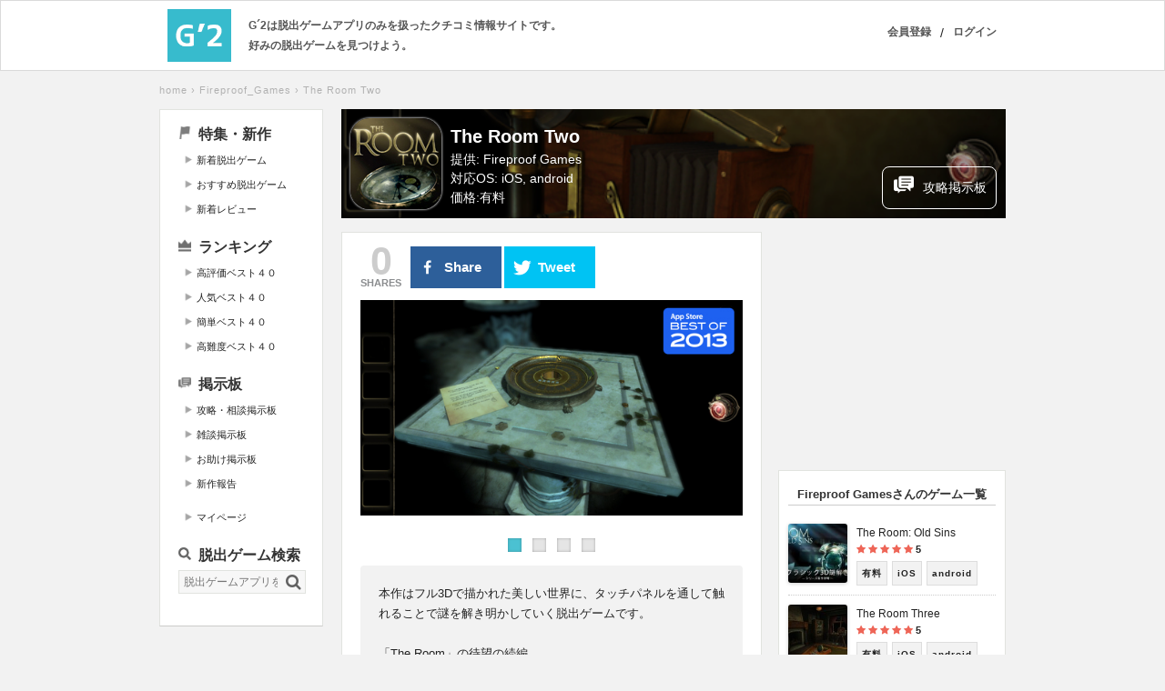

--- FILE ---
content_type: text/html; charset=UTF-8
request_url: http://g2bbs.net/the-room-two/
body_size: 12024
content:
<!DOCTYPE html> <!--[if IE 7]><html class="ie ie7" lang="ja"> <![endif]--> <!--[if IE 8]><html class="ie ie8" lang="ja"> <![endif]--> <!--[if !(IE 7) & !(IE 8)]><!--><html lang="ja"> <!--<![endif]--><head><meta charset="UTF-8" /><link type="text/css" media="all" href="http://g2bbs.net/wordpress/wp-content/cache/autoptimize/css/autoptimize_6bf60b5394922330a8752b61e5f60ea5.css" rel="stylesheet" /><link type="text/css" media="screen" href="http://g2bbs.net/wordpress/wp-content/cache/autoptimize/css/autoptimize_3e1af46aba53d6520f117f936aba8b7e.css" rel="stylesheet" /><title>The Room Two | G´2</title><link rel="profile" href="http://gmpg.org/xfn/11" /><link rel="pingback" href="http://g2bbs.net/wordpress/xmlrpc.php" /> <!--[if lt IE 9]> <script src="http://g2bbs.net/wordpress/wp-content/themes/twentytwelve/js/html5.js" type="text/javascript"></script> <![endif]--><link rel="shortcut icon" href="http://g2bbs.net/wordpress/wp-content/themes/twentytwelve-child/img/g2-fabicon.png"><link rel="apple-touch-icon" href="http://g2bbs.net/wordpress/wp-content/themes/twentytwelve-child/img/apple-touch-icon.png" /><link rel="apple-touch-icon" sizes="57x57" href="http://g2bbs.net/wordpress/wp-content/themes/twentytwelve-child/img/apple-touch-icon-57x57.png" /><link rel="apple-touch-icon" sizes="72x72" href="http://g2bbs.net/wordpress/wp-content/themes/twentytwelve-child/img/apple-touch-icon-72x72.png" /><link rel="apple-touch-icon" sizes="76x76" href="http://g2bbs.net/wordpress/wp-content/themes/twentytwelve-child/img/apple-touch-icon-76x76.png" /><link rel="apple-touch-icon" sizes="114x114" href="http://g2bbs.net/wordpress/wp-content/themes/twentytwelve-child/img/apple-touch-icon-114x114.png" /><link rel="apple-touch-icon" sizes="120x120" href="http://g2bbs.net/wordpress/wp-content/themes/twentytwelve-child/img/apple-touch-icon-120x120.png" /><link rel="apple-touch-icon" sizes="144x144" href="http://g2bbs.net/wordpress/wp-content/themes/twentytwelve-child/img/apple-touch-icon-144x144.png" /><link rel="apple-touch-icon" sizes="152x152" href="http://g2bbs.net/wordpress/wp-content/themes/twentytwelve-child/img/apple-touch-icon-152x152.png" /><link rel="apple-touch-icon" sizes="180x180" href="http://g2bbs.net/wordpress/wp-content/themes/twentytwelve-child/img/apple-touch-icon-180x180.png" /><meta property="og:type" content="article" /><meta property="og:title" content="The Room Two" /><meta property="og:image" content="http://g2bbs.net/wordpress/wp-content/uploads/the-room-two-3.jpeg" /><meta property="og:url" content="http://g2bbs.net/the-room-two/" /><meta property="og:site_name" content="G´2" /><meta property="article:published_time" content="2014-04-01T17:01:52+00:00" /><meta property="article:modified_time" content="2016-08-26T23:42:32+00:00" /><meta property="og:updated_time" content="2016-08-26T23:42:32+00:00" /><meta property="og:image:width" content="520" /><meta property="og:image:height" content="293" /><meta name="twitter:card" content="summary_large_image"><meta name="twitter:title" content="The Room Two"><meta name="twitter:description" content=""><meta name="twitter:image" content="http://g2bbs.net/wordpress/wp-content/uploads/the-room-two-3.jpeg"><meta name="keywords"  content="the room two,脱出ゲーム" /><link rel="canonical" href="http://g2bbs.net/the-room-two/" /><link rel="alternate" type="application/rss+xml" title="G´2 &raquo; フィード" href="http://g2bbs.net/feed/" /><link rel="alternate" type="application/rss+xml" title="G´2 &raquo; コメントフィード" href="http://g2bbs.net/comments/feed/" /><link rel="alternate" type="application/rss+xml" title="G´2 &raquo; The Room Two のコメントのフィード" href="http://g2bbs.net/the-room-two/feed/" /> <script type="text/javascript">window._wpemojiSettings = {"baseUrl":"https:\/\/s.w.org\/images\/core\/emoji\/72x72\/","ext":".png","source":{"concatemoji":"http:\/\/g2bbs.net\/wordpress\/wp-includes\/js\/wp-emoji-release.min.js?ver=8a87f4ae683e0ef45f64d4a1373b8f9c"}};
			!function(a,b,c){function d(a){var c,d=b.createElement("canvas"),e=d.getContext&&d.getContext("2d"),f=String.fromCharCode;return e&&e.fillText?(e.textBaseline="top",e.font="600 32px Arial","flag"===a?(e.fillText(f(55356,56806,55356,56826),0,0),d.toDataURL().length>3e3):"diversity"===a?(e.fillText(f(55356,57221),0,0),c=e.getImageData(16,16,1,1).data.toString(),e.fillText(f(55356,57221,55356,57343),0,0),c!==e.getImageData(16,16,1,1).data.toString()):("simple"===a?e.fillText(f(55357,56835),0,0):e.fillText(f(55356,57135),0,0),0!==e.getImageData(16,16,1,1).data[0])):!1}function e(a){var c=b.createElement("script");c.src=a,c.type="text/javascript",b.getElementsByTagName("head")[0].appendChild(c)}var f,g;c.supports={simple:d("simple"),flag:d("flag"),unicode8:d("unicode8"),diversity:d("diversity")},c.DOMReady=!1,c.readyCallback=function(){c.DOMReady=!0},c.supports.simple&&c.supports.flag&&c.supports.unicode8&&c.supports.diversity||(g=function(){c.readyCallback()},b.addEventListener?(b.addEventListener("DOMContentLoaded",g,!1),a.addEventListener("load",g,!1)):(a.attachEvent("onload",g),b.attachEvent("onreadystatechange",function(){"complete"===b.readyState&&c.readyCallback()})),f=c.source||{},f.concatemoji?e(f.concatemoji):f.wpemoji&&f.twemoji&&(e(f.twemoji),e(f.wpemoji)))}(window,document,window._wpemojiSettings);</script> <link rel='stylesheet' id='fontawesome-css'  href='http://netdna.bootstrapcdn.com/font-awesome/4.0.3/css/font-awesome.css?ver=8a87f4ae683e0ef45f64d4a1373b8f9c' type='text/css' media='all' /> <script type='text/javascript' src='http://g2bbs.net/wordpress/wp-includes/js/jquery/jquery.js?ver=1.11.3'></script> <script type='text/javascript'>/*  */
var BP_Confirm = {"are_you_sure":"\u672c\u5f53\u306b\u3044\u3044\u3067\u3059\u304b ?"};
/*  */</script> <script type='text/javascript'>/*  */
var BP_DTheme = {"accepted":"\u627f\u8a8d\u6e08","close":"\u9589\u3058\u308b","comments":"\u30b3\u30e1\u30f3\u30c8","leave_group_confirm":"\u672c\u5f53\u306b\u3053\u306e\u30b0\u30eb\u30fc\u30d7\u304b\u3089\u96e2\u8131\u3057\u307e\u3059\u304b ?","mark_as_fav":"\u304a\u6c17\u306b\u5165\u308a","my_favs":"\u308f\u305f\u3057\u306e\u304a\u6c17\u306b\u5165\u308a","rejected":"\u62d2\u5426\u6e08\u307f","remove_fav":"\u304a\u6c17\u306b\u5165\u308a\u304b\u3089\u524a\u9664","show_all":"\u3059\u3079\u3066\u3092\u898b\u308b","show_all_comments":"\u3053\u306e\u30b9\u30ec\u30c3\u30c9\u306e\u3059\u3079\u3066\u306e\u30b3\u30e1\u30f3\u30c8\u3092\u898b\u308b","show_x_comments":"%d\u4ef6\u306e\u30b3\u30e1\u30f3\u30c8\u3092\u3059\u3079\u3066\u8868\u793a","unsaved_changes":"\u30d7\u30ed\u30d5\u30a3\u30fc\u30eb\u306b\u4fdd\u5b58\u3055\u308c\u3066\u3044\u306a\u5909\u66f4\u304c\u3042\u308a\u307e\u3059\u3002\u3053\u306e\u30da\u30fc\u30b8\u304b\u3089\u79fb\u52d5\u3059\u308b\u3068\u3001\u5909\u66f4\u304c\u3059\u3079\u3066\u5931\u308f\u308c\u307e\u3059\u3002","view":"\u8868\u793a"};
/*  */</script> <script type='text/javascript'>/*  */
var mashsb = {"shares":"0","round_shares":"","animate_shares":"0","share_url":"http:\/\/g2bbs.net\/the-room-two\/","title":"The+Room+Two","image":"http:\/\/g2bbs.net\/wordpress\/wp-content\/uploads\/the-room-two-3.jpeg","desc":"","hashtag":"","subscribe":"content","subscribe_url":"","activestatus":"1","singular":"1","twitter_popup":"1","refresh":"0"};
/*  */</script> <script type='text/javascript' src='https://www.google.com/recaptcha/api.js?ver=8a87f4ae683e0ef45f64d4a1373b8f9c'></script> <link rel='https://api.w.org/' href='http://g2bbs.net/wp-json/' /><link rel="EditURI" type="application/rsd+xml" title="RSD" href="http://g2bbs.net/wordpress/xmlrpc.php?rsd" /><link rel="wlwmanifest" type="application/wlwmanifest+xml" href="http://g2bbs.net/wordpress/wp-includes/wlwmanifest.xml" /><link rel='shortlink' href='http://g2bbs.net/?p=3886' /><link rel="alternate" type="application/json+oembed" href="http://g2bbs.net/wp-json/oembed/1.0/embed?url=http%3A%2F%2Fg2bbs.net%2Fthe-room-two%2F" /><link rel="alternate" type="text/xml+oembed" href="http://g2bbs.net/wp-json/oembed/1.0/embed?url=http%3A%2F%2Fg2bbs.net%2Fthe-room-two%2F&#038;format=xml" /> <script type="text/javascript">var ajaxurl = 'http://g2bbs.net/wordpress/wp-admin/admin-ajax.php';</script> <script type="text/javascript">window._wp_rp_static_base_url = 'https://wprp.zemanta.com/static/';
	window._wp_rp_wp_ajax_url = "http://g2bbs.net/wordpress/wp-admin/admin-ajax.php";
	window._wp_rp_plugin_version = '3.6.1';
	window._wp_rp_post_id = '3886';
	window._wp_rp_num_rel_posts = '10';
	window._wp_rp_thumbnails = true;
	window._wp_rp_post_title = 'The+Room+Two';
	window._wp_rp_post_tags = ['fireproof_games', 'android', 'ios', 'room'];
	window._wp_rp_promoted_content = true;</script>  <script type="text/javascript">//

					var sampling_active = 0;
					var sampling_rate   = 100;
					var do_request = false;

					if ( !sampling_active ) {
						do_request = true;
					} else {
						var num = Math.floor(Math.random() * sampling_rate) + 1;
						do_request = ( 1 === num );
					}

					if ( do_request ) {

						// Create XMLHttpRequest object and set variables
						var xhr = ( window.XMLHttpRequest )
						  ? new XMLHttpRequest()
						  : new ActiveXObject( "Microsoft.XMLHTTP" ),
						url = 'http://g2bbs.net/wordpress/wp-admin/admin-ajax.php',
						params = 'action=update_views_ajax&token=6e2b86fccf&wpp_id=3886';
						// Set request method and target URL
						xhr.open( "POST", url, true );
						// Set request header
						xhr.setRequestHeader( "Content-type", "application/x-www-form-urlencoded" );
						// Hook into onreadystatechange
						xhr.onreadystatechange = function() {
							if ( 4 === xhr.readyState && 200 === xhr.status ) {
								if ( window.console && window.console.log ) {
									window.console.log( xhr.responseText );
								}
							}
						};
						// Send request
						xhr.send( params );

					}

				//</script> <link rel="stylesheet" href="http://g2bbs.net/wordpress/wp-content/themes/twentytwelve-child/style.css?20170321" type="text/css"> <!--[if lt IE 9]><link rel='stylesheet' id='twentytwelve-ie-css'  href='http://g2bbs.net/wordpress/wp-content/themes/twentytwelve/css/ie.css' type='text/css' media='all' /> <![endif]--></head><body class="single single-post postid-3886 single-format-standard custom-background single-author no-js"><div id="page" class="hfeed site"><header id="masthead" class="site-header" role="banner"><div id="header-top"><div id="site-logo"> <a href="http://g2bbs.net/"><img src="http://g2bbs.net/img/g2-logo-pc.png"></a></div><div id="site-description"><h2 class="site-description">G´2は脱出ゲームアプリのみを扱ったクチコミ情報サイトです。<br/>好みの脱出ゲームを見つけよう。</h2></div><div id="site-description-short"><h2 class="site-description-short">脱出ゲームアプリ<br/>総合情報サイト</h2></div><div id="logout"> <a href="http://g2bbs.net/login">ログイン</a><span>/</span><a href="http://g2bbs.net/register">会員登録</a></div><div class="slide-search"><span class="menu-text">検索</span><i class="fa fa-search fa-2x search-icon" aria-hidden="true"></i></div><div class="menu-button"><span class="menu-text">Menu</span></div></div></header><div id="main" class="wrapper"><nav id="breadcrumb"><div class="bread-nav"> <a href="http://g2bbs.net">home</a>&nbsp;›&nbsp;<span class='cat-bread'><a href="http://g2bbs.net/tag/fireproof_games/" rel="tag">Fireproof_Games</a></span>&nbsp›&nbsp;<span class='bread-title'>The Room Two</span></div></nav><div class="side-menu"><div class="side-menu-inner"><h2 class="side-new">特集・新作</h2><ul><li> <a href="http://g2bbs.net/ranking/newrelease/">新着脱出ゲーム</a></li><li> <a href="http://g2bbs.net/featured/">おすすめ脱出ゲーム</a></li><li> <a href="http://g2bbs.net/ranking/newreview/">新着レビュー</a></li></ul><h2 class="side-ranking">ランキング</h2><ul><li> <a href="http://g2bbs.net/ranking/review/">高評価ベスト４０</a></li><li> <a href="http://g2bbs.net/ranking/popular/">人気ベスト４０</a></li><li> <a href="http://g2bbs.net/ranking/easy/">簡単ベスト４０</a></li><li> <a href="http://g2bbs.net/ranking/difficult/">高難度ベスト４０</a></li></ul><h2 class="side-forum">掲示板</h2><ul><li> <a href="http://g2bbs.net/forums/">攻略・相談掲示板</a></li><li> <a href="http://g2bbs.net/forums/bbs/lobby/">雑談掲示板</a></li><li> <a href="http://g2bbs.net/forums/help/">お助け掲示板</a></li><li> <a href="http://g2bbs.net/new-report/">新作報告</a></li></ul><ul><li><a href="http://g2bbs.net/login">マイページ</a></li></ul><h2 class="side-search">脱出ゲーム検索</h2><ul class="search-pc"><form action="http://g2bbs.net" name="search" method="get" class="search-form"><dl class="search"><dt> <input type="text" name="s" id="s" style="text-align:left;"  placeholder="脱出ゲームアプリをさがす" class="search-field"/></dt><dd><button><i class="fa fa-search fa-2x" aria-hidden="true"></i></button></dd></dl></form></ul></div><div class="side-menu-ads"> <script async src="//pagead2.googlesyndication.com/pagead/js/adsbygoogle.js"></script>  <ins class="adsbygoogle"
style="display:inline-block;width:160px;height:600px"
data-ad-client="ca-pub-4439985700813903"
data-ad-slot="9945058862"></ins> <script>(adsbygoogle = window.adsbygoogle || []).push({});</script> </div></div><div id="bread-title"  style="background-image: url(http://g2bbs.net/wordpress/wp-content/uploads/the-room-two-3.jpeg);"><div class="title-frame"><div class="forum-wrapper"><div class="forum-title"><div class="bbs-icon"> <a href="http://g2bbs.net/the-room-two//"><img src="http://g2bbs.net/wordpress/wp-content/uploads/the-room-two-icon.jpg" alt=""></p></a></div><div class="title-right"><h1 class="big-title">The Room Two</h1><div class="developer"> 提供:
Fireproof Games</div><div  class="platform"> 対応OS:
iOS, android</div><div  class="price"><p><span class="kakaku">価格:</span>有料</p></div><div class="to-forum"> <a  class="forum-menu" href="http://g2bbs.net/forums/bbs/3894/">攻略掲示板</a></div></div></div></div></div></div><div id="primary" class="site-content"><div id="content" role="main"><article id="post-3886" class="post-3886 post type-post status-publish format-standard has-post-thumbnail hentry category-android category-ios tag-fireproof_games"><div id="top-left"><div class="content-top"><div class="sns-favorite"><aside class="mashsb-container mashsb-main"><div class="mashsb-box"><div class="mashsb-count" style="float:left;"><div class="counts mashsbcount">0</div><span class="mashsb-sharetext">SHARES</span></div><div class="mashsb-buttons"><a style="" class="mashicon-facebook" href="http://www.facebook.com/sharer.php?u=http://g2bbs.net/the-room-two/" target="_blank" rel="nofollow"><span class="icon"></span><span class="text">Share</span></a><a style="" class="mashicon-twitter" href="https://twitter.com/intent/tweet?text=The%20Room%20Two&url=http://g2bbs.net/the-room-two/" target="_blank" rel="nofollow"><span class="icon"></span><span class="text">Tweet</span></a><div class="onoffswitch2" style="display:none;"></div></div></div><div style="clear:both;"></div><div class="mashsb-toggle-container"></div></aside></div><div class="entry-content yoko-frame"><div class="flexslider"><ul class="slides yoko"><li> <img src="http://g2bbs.net/wordpress/wp-content/uploads/the-room-two-1.jpeg" alt=""></p></li><li> <img src="http://g2bbs.net/wordpress/wp-content/uploads/the-room-two-2.jpeg" alt=""></p></li><li> <img src="http://g2bbs.net/wordpress/wp-content/uploads/the-room-two-3.jpeg" alt=""></p></li><li> <img src="http://g2bbs.net/wordpress/wp-content/uploads/the-room-two-4.jpeg" alt=""></p></li></ul></div></div><div class="single-frame"><div class="discription"><div class="game-discription"><p>本作はフル3Dで描かれた美しい世界に、タッチパネルを通して触れることで謎を解き明かしていく脱出ゲームです。<br /> <br /> 「The Room」の待望の続編。</p></div></div><div class="single-download"><ul><li class="iphone"><p class="yen">iPhone:¥240</p> <a href="https://itunes.apple.com/gb/app/the-room-two/id667362389?mt=8/" target="_blank"><img src="http://g2bbs.net/img/ios-badge.png"></a></li><li class="android"><p class="yen">android:¥240</p> <a href="https://play.google.com/store/apps/details?id=com.FireproofStudios.TheRoom2&hl=ja/" target="_blank"><img src="http://g2bbs.net/img/android-badge.png"></a></li></ul></div></div></div><div class="all-review"><h2 class="total-review-title"><i class="fa fa-circle-o" aria-hidden="true"></i>総合評価</h2><div class="total-review"> <span class="rating-result total mrp-shortcode rating-result-1-3886"> <span class="mrp-star-rating"> <i class="fa fa-star mrp-star-full"></i> <i class="fa fa-star mrp-star-full"></i> <i class="fa fa-star mrp-star-full"></i> <i class="fa fa-star mrp-star-full"></i> <i class="fa fa-star mrp-star-full"></i> </span><span class="star-result"> 5</span> <a class="user-num" href="http://g2bbs.net/the-room-two/#review" rel="bookmark"><i class="fa fa-user" aria-hidden="true"></i><span class="count">1</span><span class="single-review">件のレビュー</span></a> </span></div><div class="review-detail"><div class="rating-item-results detail mrp-shortcode" ><table><tr class="rating-item-result no_options"><td> <label class="description">グラフィック</label></td><td> <span class="rating-result detail mrp-shortcode rating-item-result-1-3886"> <span class="mrp-star-rating"> <i class="fa fa-star mrp-star-full"></i> <i class="fa fa-star mrp-star-full"></i> <i class="fa fa-star mrp-star-full"></i> <i class="fa fa-star mrp-star-full"></i> <i class="fa fa-star mrp-star-full"></i> </span><span class="star-result"> 5</span></span></td><tr class="rating-item-result no_options"><td> <label class="description">操作性</label></td><td> <span class="rating-result detail mrp-shortcode rating-item-result-1-3886"> <span class="mrp-star-rating"> <i class="fa fa-star mrp-star-full"></i> <i class="fa fa-star mrp-star-full"></i> <i class="fa fa-star mrp-star-full"></i> <i class="fa fa-star mrp-star-full"></i> <i class="fa fa-star mrp-star-full"></i> </span><span class="star-result"> 5</span></span></td><tr class="rating-item-result no_options"><td> <label class="description">アイデア</label></td><td> <span class="rating-result detail mrp-shortcode rating-item-result-1-3886"> <span class="mrp-star-rating"> <i class="fa fa-star mrp-star-full"></i> <i class="fa fa-star mrp-star-full"></i> <i class="fa fa-star mrp-star-full"></i> <i class="fa fa-star mrp-star-full"></i> <i class="fa fa-star mrp-star-full"></i> </span><span class="star-result"> 5</span></span></td><tr class="rating-item-result no_options"><td> <label class="description">ボリューム</label></td><td> <span class="rating-result detail mrp-shortcode rating-item-result-1-3886"> <span class="mrp-star-rating"> <i class="fa fa-star mrp-star-full"></i> <i class="fa fa-star mrp-star-full"></i> <i class="fa fa-star mrp-star-full"></i> <i class="fa fa-star mrp-star-full"></i> <i class="fa fa-star mrp-star-full"></i> </span><span class="star-result"> 5</span></span></td><tr class="rating-item-result no_options"><td> <label class="description">達成感</label></td><td> <span class="rating-result detail mrp-shortcode rating-item-result-1-3886"> <span class="mrp-star-rating"> <i class="fa fa-star mrp-star-full"></i> <i class="fa fa-star mrp-star-full"></i> <i class="fa fa-star mrp-star-full"></i> <i class="fa fa-star mrp-star-full"></i> <i class="fa fa-star mrp-star-full"></i> </span><span class="star-result"> 5</span></span></td></table></div></div></div><div class="difficulty"><div class="rating-item-results total-difficulty mrp-shortcode" ><table><tr class="rating-item-result no_options"><td> <label class="description">難易度</label></td><td> <span class="rating-result total-difficulty mrp-shortcode rating-item-result-1-3886"> <span class="mrp-star-rating"> <i class="fa fa-star mrp-star-full"></i> <i class="fa fa-star mrp-star-full"></i> <i class="fa fa-star mrp-star-full"></i> <i class="fa fa-star mrp-star-full"></i> <i class="fa fa-star-o mrp-star-empty"></i> </span><span class="star-result"> 4</span></span></td></table></div><div class="rating-item-results detail-difficulty mrp-shortcode" ><table><tr class="rating-item-result options_block"><td colspan="3"> <label class="description">難易度</label></td></tr><tr class="rating-item-result options_block"><td> <span class="option"> とても難しい</span></td><td> <span class="mrp-counter-back"> <span class="mrp-counter-bar" style="width: 0%; background-color: #ee6557;"></span> </span></td><td> <span class="total"> 0</td></tr><tr class="rating-item-result options_block"><td> <span class="option"> 難しい</span></td><td> <span class="mrp-counter-back"> <span class="mrp-counter-bar" style="width: 100%; background-color: #ee6557;"></span> </span></td><td> <span class="total"> 1</td></tr><tr class="rating-item-result options_block"><td> <span class="option"> 普通</span></td><td> <span class="mrp-counter-back"> <span class="mrp-counter-bar" style="width: 0%; background-color: #ee6557;"></span> </span></td><td> <span class="total"> 0</td></tr><tr class="rating-item-result options_block"><td> <span class="option"> 簡単</span></td><td> <span class="mrp-counter-back"> <span class="mrp-counter-bar" style="width: 0%; background-color: #ee6557;"></span> </span></td><td> <span class="total"> 0</td></tr><tr class="rating-item-result options_block"><td> <span class="option"> とても簡単</span></td><td> <span class="mrp-counter-back"> <span class="mrp-counter-bar" style="width: 0%; background-color: #ee6557;"></span> </span></td><td> <span class="total"> 0</td></tr></table></div></div><div id="pc-contents-ads"> <script async src="//pagead2.googlesyndication.com/pagead/js/adsbygoogle.js"></script>  <ins class="adsbygoogle"
style="display:inline-block;width:336px;height:280px"
data-ad-client="ca-pub-4439985700813903"
data-ad-slot="3289860069"></ins> <script>(adsbygoogle = window.adsbygoogle || []).push({});</script> </div> <a name="review"></a><div id="single-user-review"><h2 class="user-review-title"><i class="fa fa-circle-o" aria-hidden="true"></i>ユーザーレビュー</h2><div class="rating-result-reviews  mrp-shortcode slides"><li class="rating-result-review"><div class="review-meta"><div id="name-avatar"> <a href="http://g2bbs.net/member/hiramekipittan/"><img src="http://g2bbs.net/wordpress/wp-content/plugins/lazy-load/images/1x1.trans.gif" data-lazy-src="http://g2bbs.net/wordpress/wp-content/uploads/avatars/30/57b2e4779c807-bpfull.jpg" class="avatar user-30-avatar avatar-96 photo" width="96" height="96" alt="ひらめきぴったん のプロフィール写真"><noscript><img src="http://g2bbs.net/wordpress/wp-content/uploads/avatars/30/57b2e4779c807-bpfull.jpg" class="avatar user-30-avatar avatar-96 photo" width="96" height="96" alt="ひらめきぴったん のプロフィール写真" /></noscript></a> <span class="name"> <a href="http://g2bbs.net/member/hiramekipittan/">ひらめきぴったん</a> </span></div> <span class="entry-date">2016/08/14</span> <a href="http://g2bbs.net/the-room-two/"><span class=" mrp-featured-img"> <img src="http://g2bbs.net/wordpress/wp-content/plugins/lazy-load/images/1x1.trans.gif" data-lazy-src="http://g2bbs.net/wordpress/wp-content/uploads/the-room-two-3-100x100.jpeg" width="100" height="100" class="attachment-thumbnail size-thumbnail wp-post-image" alt="the-room-two-3"><noscript><img width="100" height="100" src="http://g2bbs.net/wordpress/wp-content/uploads/the-room-two-3-100x100.jpeg" class="attachment-thumbnail size-thumbnail wp-post-image" alt="the-room-two-3" /></noscript> </span></a></div><p class="mrp custom-field"> <label class="description">comment</label> <span class="value-text">グラフィック、ギミック、ボリューム<br />どれをとっても満足する脱出ゲーム！</span></p><div class="review-details"><p class="mrp overall_rating"> <span class="rating-result  mrp-shortcode rating-result-1-3886"> <span class="mrp-star-rating"> <i class="fa fa-star mrp-star-full"></i> <i class="fa fa-star mrp-star-full"></i> <i class="fa fa-star mrp-star-full"></i> <i class="fa fa-star mrp-star-full"></i> <i class="fa fa-star mrp-star-full"></i> </span><span class="star-result"> 5</span></span></p><p class="mrp rating-item-result"> <label class="description">グラフィック</label> <span class="rating-result"> <span class="mrp-star-rating"> <i class="fa fa-star mrp-star-full"></i> <i class="fa fa-star mrp-star-full"></i> <i class="fa fa-star mrp-star-full"></i> <i class="fa fa-star mrp-star-full"></i> <i class="fa fa-star mrp-star-full"></i> </span><span class="star-result"> 5</span> </span></p><p class="mrp rating-item-result"> <label class="description">操作性</label> <span class="rating-result"> <span class="mrp-star-rating"> <i class="fa fa-star mrp-star-full"></i> <i class="fa fa-star mrp-star-full"></i> <i class="fa fa-star mrp-star-full"></i> <i class="fa fa-star mrp-star-full"></i> <i class="fa fa-star mrp-star-full"></i> </span><span class="star-result"> 5</span> </span></p><p class="mrp rating-item-result"> <label class="description">アイデア</label> <span class="rating-result"> <span class="mrp-star-rating"> <i class="fa fa-star mrp-star-full"></i> <i class="fa fa-star mrp-star-full"></i> <i class="fa fa-star mrp-star-full"></i> <i class="fa fa-star mrp-star-full"></i> <i class="fa fa-star mrp-star-full"></i> </span><span class="star-result"> 5</span> </span></p><p class="mrp rating-item-result"> <label class="description">ボリューム</label> <span class="rating-result"> <span class="mrp-star-rating"> <i class="fa fa-star mrp-star-full"></i> <i class="fa fa-star mrp-star-full"></i> <i class="fa fa-star mrp-star-full"></i> <i class="fa fa-star mrp-star-full"></i> <i class="fa fa-star mrp-star-full"></i> </span><span class="star-result"> 5</span> </span></p><p class="mrp rating-item-result"> <label class="description">達成感</label> <span class="rating-result"> <span class="mrp-star-rating"> <i class="fa fa-star mrp-star-full"></i> <i class="fa fa-star mrp-star-full"></i> <i class="fa fa-star mrp-star-full"></i> <i class="fa fa-star mrp-star-full"></i> <i class="fa fa-star mrp-star-full"></i> </span><span class="star-result"> 5</span> </span></p><p class="mrp rating-item-result"> <label class="description">難易度</label> <span class="rating-result"> <span class="value-text">難しい</span> </span></p></div></li></div></div> <a name="rating_form"></a><h2 class="rating_form-title"><i class="fa fa-circle-o" aria-hidden="true"></i>レビューフォーム</h2><div id="rating-form-bottom"><div><div class="rating-form  mrp-shortcode"><h4>ゲームの感想をお聞かせ下さい。</h4><form id="rating-form-1-3886-0" action="#"><div id="form-top"><p class="rating-item mrp " > <label class="description" for="rating-item-1-0">グラフィック</label> <span class="mrp-star-rating mrp-star-rating-select"> <i  id="index-0-rating-item-1-0" class="fa fa-minus-circle mrp-minus index-0-rating-item-1-0"></i> <i title="1 Star" id="index-1-rating-item-1-0" class="fa fa-star-o mrp-star-empty index-1-rating-item-1-0"></i> <i title="2 Stars" id="index-2-rating-item-1-0" class="fa fa-star-o mrp-star-empty index-2-rating-item-1-0"></i> <i title="3 Stars" id="index-3-rating-item-1-0" class="fa fa-star-o mrp-star-empty index-3-rating-item-1-0"></i> <i title="4 Stars" id="index-4-rating-item-1-0" class="fa fa-star-o mrp-star-empty index-4-rating-item-1-0"></i> <i title="5 Stars" id="index-5-rating-item-1-0" class="fa fa-star-o mrp-star-empty index-5-rating-item-1-0"></i> </span> <input type="hidden" name="rating-item-1-0" id="rating-item-1-0" value="0"><span id="rating-item-1-0-error" class="mrp-error"></span></p> <input type="hidden" value="1" class="rating-item-1-3886-0" id="hidden-rating-item-id-1" /><p class="rating-item mrp " > <label class="description" for="rating-item-2-0">操作性</label> <span class="mrp-star-rating mrp-star-rating-select"> <i  id="index-0-rating-item-2-0" class="fa fa-minus-circle mrp-minus index-0-rating-item-2-0"></i> <i title="1 Star" id="index-1-rating-item-2-0" class="fa fa-star-o mrp-star-empty index-1-rating-item-2-0"></i> <i title="2 Stars" id="index-2-rating-item-2-0" class="fa fa-star-o mrp-star-empty index-2-rating-item-2-0"></i> <i title="3 Stars" id="index-3-rating-item-2-0" class="fa fa-star-o mrp-star-empty index-3-rating-item-2-0"></i> <i title="4 Stars" id="index-4-rating-item-2-0" class="fa fa-star-o mrp-star-empty index-4-rating-item-2-0"></i> <i title="5 Stars" id="index-5-rating-item-2-0" class="fa fa-star-o mrp-star-empty index-5-rating-item-2-0"></i> </span> <input type="hidden" name="rating-item-2-0" id="rating-item-2-0" value="0"><span id="rating-item-2-0-error" class="mrp-error"></span></p> <input type="hidden" value="2" class="rating-item-1-3886-0" id="hidden-rating-item-id-2" /><p class="rating-item mrp " > <label class="description" for="rating-item-3-0">アイデア</label> <span class="mrp-star-rating mrp-star-rating-select"> <i  id="index-0-rating-item-3-0" class="fa fa-minus-circle mrp-minus index-0-rating-item-3-0"></i> <i title="1 Star" id="index-1-rating-item-3-0" class="fa fa-star-o mrp-star-empty index-1-rating-item-3-0"></i> <i title="2 Stars" id="index-2-rating-item-3-0" class="fa fa-star-o mrp-star-empty index-2-rating-item-3-0"></i> <i title="3 Stars" id="index-3-rating-item-3-0" class="fa fa-star-o mrp-star-empty index-3-rating-item-3-0"></i> <i title="4 Stars" id="index-4-rating-item-3-0" class="fa fa-star-o mrp-star-empty index-4-rating-item-3-0"></i> <i title="5 Stars" id="index-5-rating-item-3-0" class="fa fa-star-o mrp-star-empty index-5-rating-item-3-0"></i> </span> <input type="hidden" name="rating-item-3-0" id="rating-item-3-0" value="0"><span id="rating-item-3-0-error" class="mrp-error"></span></p> <input type="hidden" value="3" class="rating-item-1-3886-0" id="hidden-rating-item-id-3" /><p class="rating-item mrp " > <label class="description" for="rating-item-4-0">ボリューム</label> <span class="mrp-star-rating mrp-star-rating-select"> <i  id="index-0-rating-item-4-0" class="fa fa-minus-circle mrp-minus index-0-rating-item-4-0"></i> <i title="1 Star" id="index-1-rating-item-4-0" class="fa fa-star-o mrp-star-empty index-1-rating-item-4-0"></i> <i title="2 Stars" id="index-2-rating-item-4-0" class="fa fa-star-o mrp-star-empty index-2-rating-item-4-0"></i> <i title="3 Stars" id="index-3-rating-item-4-0" class="fa fa-star-o mrp-star-empty index-3-rating-item-4-0"></i> <i title="4 Stars" id="index-4-rating-item-4-0" class="fa fa-star-o mrp-star-empty index-4-rating-item-4-0"></i> <i title="5 Stars" id="index-5-rating-item-4-0" class="fa fa-star-o mrp-star-empty index-5-rating-item-4-0"></i> </span> <input type="hidden" name="rating-item-4-0" id="rating-item-4-0" value="0"><span id="rating-item-4-0-error" class="mrp-error"></span></p> <input type="hidden" value="4" class="rating-item-1-3886-0" id="hidden-rating-item-id-4" /><p class="rating-item mrp " > <label class="description" for="rating-item-5-0">達成感</label> <span class="mrp-star-rating mrp-star-rating-select"> <i  id="index-0-rating-item-5-0" class="fa fa-minus-circle mrp-minus index-0-rating-item-5-0"></i> <i title="1 Star" id="index-1-rating-item-5-0" class="fa fa-star-o mrp-star-empty index-1-rating-item-5-0"></i> <i title="2 Stars" id="index-2-rating-item-5-0" class="fa fa-star-o mrp-star-empty index-2-rating-item-5-0"></i> <i title="3 Stars" id="index-3-rating-item-5-0" class="fa fa-star-o mrp-star-empty index-3-rating-item-5-0"></i> <i title="4 Stars" id="index-4-rating-item-5-0" class="fa fa-star-o mrp-star-empty index-4-rating-item-5-0"></i> <i title="5 Stars" id="index-5-rating-item-5-0" class="fa fa-star-o mrp-star-empty index-5-rating-item-5-0"></i> </span> <input type="hidden" name="rating-item-5-0" id="rating-item-5-0" value="0"><span id="rating-item-5-0-error" class="mrp-error"></span></p> <input type="hidden" value="5" class="rating-item-1-3886-0" id="hidden-rating-item-id-5" /><p class="rating-item mrp " > <label class="description" for="rating-item-6-0">難易度</label> <span id="rating-item-6-0-error" class="mrp-error"></span> <span class="radio-option"> <input type="radio" name="rating-item-6-0" id="rating-item-6-0-1" value="1">とても簡単</input> </span> <span class="radio-option"> <input type="radio" name="rating-item-6-0" id="rating-item-6-0-2" value="2">簡単</input> </span> <span class="radio-option"> <input type="radio" name="rating-item-6-0" id="rating-item-6-0-3" value="3">普通</input> </span> <span class="radio-option"> <input type="radio" name="rating-item-6-0" id="rating-item-6-0-4" value="4">難しい</input> </span> <span class="radio-option"> <input type="radio" name="rating-item-6-0" id="rating-item-6-0-5" value="5">とても難しい</input> </span></p> <input type="hidden" value="6" class="rating-item-1-3886-0" id="hidden-rating-item-id-6" /><p class="mrp optional-field"> <label for="name-0" class="input-label">名前</label><br /> <input type="text" name="name-0" size="10" placeholder="名前" id="mrp-name-0" class="name" value="" maxlength="12"></input> <span id="name-0-error" class="mrp-error"></span></p></div><p class="mrp custom-field " > <label for="custom-field-8-0">comment</label> <span id="custom-field-8-0-error" class="mrp-error"></span><textarea rows="5" cols="50" name="custom-field-8-0" placeholder="コメント欄" id="custom-field-8-0" maxlength="610" ></textarea></p> <input type="hidden" value="8" class="custom-field-1-3886-0" id="hidden-custom-field-id-8" /><div id="form-button"> <input type="button" onClick="location='#rating_form'" class="btn btn-default save-rating btn-full" id="saveBtn-1-3886-0" value="決定"></input> <input type="hidden" name="sequence" value="0" /></div></form></div></div></div></div><footer class="entry-meta"> カテゴリー: <a href="http://g2bbs.net/category/android/" rel="category tag">android</a>, <a href="http://g2bbs.net/category/ios/" rel="category tag">iOS</a> | タグ: <a href="http://g2bbs.net/tag/fireproof_games/" rel="tag">Fireproof_Games</a> | 投稿日: <a href="http://g2bbs.net/the-room-two/" title="17:01" rel="bookmark"><time class="entry-date" datetime="2014-04-01T17:01:52+00:00">2014/04/01</time></a> | <span class="by-author">投稿者: <span class="author vcard"><a class="url fn n" href="http://g2bbs.net/author/takuji/" title="管理人 の投稿をすべて表示" rel="author">管理人</a></span></span></footer></article><div id="comments" class="comments-area"></div></div></div><div id="secondary" class="widget-area" role="complementary"> <script async src="//pagead2.googlesyndication.com/pagead/js/adsbygoogle.js"></script>  <ins class="adsbygoogle"
style="display:inline-block;width:250px;height:250px"
data-ad-client="ca-pub-4439985700813903"
data-ad-slot="1925277662"></ins> <script>(adsbygoogle = window.adsbygoogle || []).push({});</script> <div id="sidebar-static" class="developer-list"><h3 class="developer-title"> Fireproof Gamesさんのゲーム一覧</h3><div class="developer-list-box"><div class="developer-left"> <a href="http://g2bbs.net/the-room-old-sins/" rel="bookmark"><img src="http://g2bbs.net/wordpress/wp-content/plugins/lazy-load/images/1x1.trans.gif" data-lazy-src="http://g2bbs.net/wordpress/wp-content/uploads/the_rooms_old_sins1-100x100.jpg" width="100" height="100" class="attachment-thumbnail size-thumbnail wp-post-image" alt="the_rooms_old_sins1"><noscript><img width="100" height="100" src="http://g2bbs.net/wordpress/wp-content/uploads/the_rooms_old_sins1-100x100.jpg" class="attachment-thumbnail size-thumbnail wp-post-image" alt="the_rooms_old_sins1" /></noscript></a></div><div class="developer-right"><div class="game-title"><a href="http://g2bbs.net/the-room-old-sins/" rel="bookmark">The Room: Old Sins</a></div><div class="user-review"> <span class="rating-result  mrp-shortcode rating-result-1-114662"> <span class="mrp-star-rating"> <i class="fa fa-star mrp-star-full"></i> <i class="fa fa-star mrp-star-full"></i> <i class="fa fa-star mrp-star-full"></i> <i class="fa fa-star mrp-star-full"></i> <i class="fa fa-star mrp-star-full"></i> </span><span class="star-result"> 5</span> <a class="user-num" href="http://g2bbs.net/the-room-old-sins/#review" rel="bookmark"><i class="fa fa-user" aria-hidden="true"></i><span class="count">1</span><span class="single-review">件のレビュー</span></a> </span></div><div class="cat_tag"><div  class="price"><p>有料</p></div><div class="iphone"><p>iOS</p></div><div class="android"><p>android</p></div></div></div></div><div class="developer-list-box"><div class="developer-left"> <a href="http://g2bbs.net/the-room-three/" rel="bookmark"><img src="http://g2bbs.net/wordpress/wp-content/plugins/lazy-load/images/1x1.trans.gif" data-lazy-src="http://g2bbs.net/wordpress/wp-content/uploads/the-room-three-1-100x100.jpeg" width="100" height="100" class="attachment-thumbnail size-thumbnail wp-post-image" alt="the-room-three-1"><noscript><img width="100" height="100" src="http://g2bbs.net/wordpress/wp-content/uploads/the-room-three-1-100x100.jpeg" class="attachment-thumbnail size-thumbnail wp-post-image" alt="the-room-three-1" /></noscript></a></div><div class="developer-right"><div class="game-title"><a href="http://g2bbs.net/the-room-three/" rel="bookmark">The Room Three</a></div><div class="user-review"> <span class="rating-result  mrp-shortcode rating-result-1-3896"> <span class="mrp-star-rating"> <i class="fa fa-star mrp-star-full"></i> <i class="fa fa-star mrp-star-full"></i> <i class="fa fa-star mrp-star-full"></i> <i class="fa fa-star mrp-star-full"></i> <i class="fa fa-star mrp-star-full"></i> </span><span class="star-result"> 5</span> <a class="user-num" href="http://g2bbs.net/the-room-three/#review" rel="bookmark"><i class="fa fa-user" aria-hidden="true"></i><span class="count">1</span><span class="single-review">件のレビュー</span></a> </span></div><div class="cat_tag"><div  class="price"><p>有料</p></div><div class="iphone"><p>iOS</p></div><div class="android"><p>android</p></div></div></div></div><div class="developer-list-box"><div class="developer-left"> <a href="http://g2bbs.net/the-room-two/" rel="bookmark"><img src="http://g2bbs.net/wordpress/wp-content/plugins/lazy-load/images/1x1.trans.gif" data-lazy-src="http://g2bbs.net/wordpress/wp-content/uploads/the-room-two-3-100x100.jpeg" width="100" height="100" class="attachment-thumbnail size-thumbnail wp-post-image" alt="the-room-two-3"><noscript><img width="100" height="100" src="http://g2bbs.net/wordpress/wp-content/uploads/the-room-two-3-100x100.jpeg" class="attachment-thumbnail size-thumbnail wp-post-image" alt="the-room-two-3" /></noscript></a></div><div class="developer-right"><div class="game-title"><a href="http://g2bbs.net/the-room-two/" rel="bookmark">The Room Two</a></div><div class="user-review"> <span class="rating-result  mrp-shortcode rating-result-1-3886"> <span class="mrp-star-rating"> <i class="fa fa-star mrp-star-full"></i> <i class="fa fa-star mrp-star-full"></i> <i class="fa fa-star mrp-star-full"></i> <i class="fa fa-star mrp-star-full"></i> <i class="fa fa-star mrp-star-full"></i> </span><span class="star-result"> 5</span> <a class="user-num" href="http://g2bbs.net/the-room-two/#review" rel="bookmark"><i class="fa fa-user" aria-hidden="true"></i><span class="count">1</span><span class="single-review">件のレビュー</span></a> </span></div><div class="cat_tag"><div  class="price"><p>有料</p></div><div class="iphone"><p>iOS</p></div><div class="android"><p>android</p></div></div></div></div><div class="developer-list-box"><div class="developer-left"> <a href="http://g2bbs.net/the-room/" rel="bookmark"><img src="http://g2bbs.net/wordpress/wp-content/plugins/lazy-load/images/1x1.trans.gif" data-lazy-src="http://g2bbs.net/wordpress/wp-content/uploads/the-room_2-100x100.jpeg" width="100" height="100" class="attachment-thumbnail size-thumbnail wp-post-image" alt="the-room_2"><noscript><img width="100" height="100" src="http://g2bbs.net/wordpress/wp-content/uploads/the-room_2-100x100.jpeg" class="attachment-thumbnail size-thumbnail wp-post-image" alt="the-room_2" /></noscript></a></div><div class="developer-right"><div class="game-title"><a href="http://g2bbs.net/the-room/" rel="bookmark">The Room</a></div><div class="user-review"> <span class="rating-result  mrp-shortcode rating-result-1-3872"> <span class="mrp-star-rating"> <i class="fa fa-star mrp-star-full"></i> <i class="fa fa-star mrp-star-full"></i> <i class="fa fa-star mrp-star-full"></i> <i class="fa fa-star mrp-star-full"></i> <i class="fa fa-star mrp-star-full"></i> </span><span class="star-result"> 4.75</span> <a class="user-num" href="http://g2bbs.net/the-room/#review" rel="bookmark"><i class="fa fa-user" aria-hidden="true"></i><span class="count">4</span><span class="single-review">件のレビュー</span></a> </span></div><div class="cat_tag"><div  class="price"><p>有料</p></div><div class="iphone"><p>iOS</p></div><div class="android"><p>android</p></div></div></div></div></div></div></div></div><footer id="colophon" role="contentinfo"><div class="site-info"><ul><li><a href="http://g2bbs.net/terms/">利用規約</a></li><li><a href="http://g2bbs.net/privacy/">プライバシーポリシー</a></li><li><a href="http://g2bbs.net/disclaimer/">免責事項</a></li><li><a href="http://g2bbs.net/contact/">お問い合わせ</a></li></ul><p>Copyright © 2016 <a href="http://izumi-artisan.com/">IzumiArtisan</a> All rights reserved.</p></div></footer>  <script type="text/javascript">var hlst_query = new Array("");
var hlst_areas = new Array("#groups-dir-list","#members-dir-list","li.bbp-body","article","div.hentry","div.post","#content","#main","div.content","#middle","#container","div.container","div.page","#wrapper","body");</script> <script type='text/javascript'>/*  */
var _wpcf7 = {"loaderUrl":"http:\/\/g2bbs.net\/wordpress\/wp-content\/plugins\/contact-form-7\/images\/ajax-loader.gif","recaptchaEmpty":"\u3042\u306a\u305f\u304c\u30ed\u30dc\u30c3\u30c8\u3067\u306f\u306a\u3044\u3053\u3068\u3092\u8a3c\u660e\u3057\u3066\u304f\u3060\u3055\u3044\u3002","sending":"\u9001\u4fe1\u4e2d ..."};
/*  */</script> <script type='text/javascript'>/*  */
var mrp_frontend_data = {"ajax_url":"http:\/\/g2bbs.net\/wordpress\/wp-admin\/admin-ajax.php","ajax_nonce":"52777653d2","icon_classes":"{\"star_full\":\"fa fa-star mrp-star-full\",\"star_hover\":\"fa fa-star mrp-star-hover\",\"star_half\":\"fa fa-star-half-o mrp-star-half\",\"star_empty\":\"fa fa-star-o mrp-star-empty\",\"minus\":\"fa fa-minus-circle mrp-minus\",\"thumbs_up_on\":\"fa fa-thumbs-up mrp-thumbs-up-on\",\"thumbs_up_off\":\"fa fa-thumbs-o-up mrp-thumbs-up-off\",\"thumbs_down_on\":\"fa fa-thumbs-down mrp-thumbs-down-on\",\"thumbs_down_off\":\"fa fa-thumbs-o-down mrp-thumbs-down-off\",\"spinner\":\"fa fa-spinner fa-spin mrp-spinner\"}","use_custom_star_images":"false"};
/*  */</script> <script type='text/javascript'>/*  */
var swe = {"buttonplusurl":"url(http:\/\/g2bbs.net\/wordpress\/wp-content\/plugins\/standard-widget-extensions\/images\/plus.gif)","buttonminusurl":"url(http:\/\/g2bbs.net\/wordpress\/wp-content\/plugins\/standard-widget-extensions\/images\/minus.gif)","maincol_id":"primary","sidebar_id":"sidebar-static","widget_class":"widget","readable_js":"","heading_marker":"1","scroll_stop":"1","accordion_widget":"","single_expansion":"","initially_collapsed":"1","heading_string":"h3","proportional_sidebar":"0","disable_iflt":"620","accordion_widget_areas":[""],"scroll_mode":"1","ignore_footer":"","custom_selectors":["#sidebar-static .widget"],"slide_duration":"400","recalc_after":"5","recalc_count":"2","header_space":"0","enable_reload_me":"0","float_attr_check_mode":"","sidebar_id2":"","proportional_sidebar2":"0","disable_iflt2":"0","float_attr_check_mode2":"","msg_reload_me":"\u898b\u3084\u3059\u3044\u30ec\u30a4\u30a2\u30a6\u30c8\u3092\u4fdd\u3064\u305f\u3081\u306b\u30da\u30fc\u30b8\u3092\u518d\u30ed\u30fc\u30c9\u3057\u3066\u3044\u305f\u3060\u3051\u307e\u3059\u304b\uff1f","msg_reload":"\u518d\u30ed\u30fc\u30c9\u3059\u308b","msg_continue":"\u518d\u30ed\u30fc\u30c9\u305b\u305a\u306b\u7d9a\u884c"};
/*  */</script> <script src="http://ajax.googleapis.com/ajax/libs/jquery/1.11.1/jquery.min.js"></script> <script type="text/javascript">$(function(){
  $('.flexslider2').flexslider({
    animation: "slide",
    animationLoop: false,
    itemWidth: 145,
    itemMargin: 10,
	slideshow :false
  });
  $('.slides').fadeIn(1500);
});</script> <script>$(document).ready(function() 
		{
			$("#tab").tabpager({
				items: 48,
				contents: 'contents',
				//time: 300,
				previous: '&laquo;前へ',
				next: '次へ&raquo;',
				//start: 1,
				position: 'bottom',
				scroll: true
			});
		});</script>  <script type="text/javascript">// $(window).load(function(){→$(function()に書き換え
		$(function(){	
		  $('.flexslider3').flexslider({
			animation: "slide",
			itemWidth: 300,
			itemMargin: 20,
			move: 1,
			animationLoop: true,
			slideshow :false,
			start: function(slider){
			  slider.vars.animationSpeed=700; //アニメーションのスピードを再設定しています。
			  $('body').removeClass('loading');
			}
		  });
		  if($('.flexslider3').css('display') == 'none'){
				$('.flexslider3').fadeIn("slow");
		  }
		});
		
		// $(window).load(function(){→$(function()に書き換え
		$(function(){	
		  $('.flexslider').flexslider({
			animation: "slide",
			slideshow :false,
			start: function(slider){
			  $('body').removeClass('loading');
			}
		  });
		  if($('.flexslider').css('display') == 'none'){
				$('.flexslider').fadeIn("slow");
		  }
		});</script>  <script>$(function(){
  $('.rating-result-review').matchHeight();
});</script> <script type="text/javascript">function showMoreJq(btn) {
	   var targetId = btn.getAttribute("href"); // 表示対象のid名をhref属性値から得る
	   $(targetId).slideDown("slow");           // 表示対象をアニメーション効果と共に表示
	   $(btn.parentNode).slideUp("fast");       // 続きを読むボタンをアニメーション効果と共に消す
	   return false;                            // リンクとして機能しないようfalseを返す
	}</script> <script type="text/javascript">// ▼ページ読み込み直後に実行するスクリプト
	$(function(){
	   // ▽「続きのコンテンツ」ボックスを非表示にする
	   $(".readmore-area").hide();
	   // ▽「続きを読む」ボタンがクリックされた際の処理を割り当てる
	   $(".readmore-button-box a").click( function() { return showMoreJq(this); } );
	});</script>  <script type="text/javascript">$(function(){
		
			$('.detail-difficulty').hide();
			$('div.total-difficulty').click(function(){
					$('.detail-difficulty').slideUp("fast");
					$(this).toggleClass("active");				
					if($('.detail-difficulty').css('display') == 'none'){
							$('.detail-difficulty').slideDown("fast");
					}
			});
	});</script>  <script type="text/javascript">$(function(){
			$('.slide-ratingform2').hide();
			$('.slide-ratingform').click(function(){
					$('.slide-ratingform2').slideUp("fast");
					$(this).toggleClass("active");
					if($('.slide-ratingform2').css('display') == 'none'){
							$('.slide-ratingform2').slideDown("fast");
					}
			});
	});</script>  <script>jQuery(document).ready(function($) {
		$('#field_1').attr('maxlength', '10');
	});</script>  <script type="text/javascript">$(function(){
	
		$('.slide-search2').hide();
		$('.slide-search').click(function(){
				$('.slide-search2').slideUp("fast");		
				if($('.slide-search2').css('display') == 'none'){
						$('.slide-search2').slideDown("fast");
				}
		});
});</script> <script>$(function(){
$(".flexnav").flexNav({

	'animationSpeed' : 250 // default drop animation speed
});
});</script> <script type="text/javascript" defer src="http://g2bbs.net/wordpress/wp-content/cache/autoptimize/js/autoptimize_c1ba77889889b816b7c37eae49b3ea9e.js"></script></body></html>

--- FILE ---
content_type: text/html; charset=UTF-8
request_url: http://g2bbs.net/wordpress/wp-admin/admin-ajax.php
body_size: 72
content:
WPP: OK. Execution time: 0.007831 seconds

--- FILE ---
content_type: text/html; charset=utf-8
request_url: https://www.google.com/recaptcha/api2/aframe
body_size: -86
content:
<!DOCTYPE HTML><html><head><meta http-equiv="content-type" content="text/html; charset=UTF-8"></head><body><script nonce="NOsW2S-snQfZfw5SMbJULw">/** Anti-fraud and anti-abuse applications only. See google.com/recaptcha */ try{var clients={'sodar':'https://pagead2.googlesyndication.com/pagead/sodar?'};window.addEventListener("message",function(a){try{if(a.source===window.parent){var b=JSON.parse(a.data);var c=clients[b['id']];if(c){var d=document.createElement('img');d.src=c+b['params']+'&rc='+(localStorage.getItem("rc::a")?sessionStorage.getItem("rc::b"):"");window.document.body.appendChild(d);sessionStorage.setItem("rc::e",parseInt(sessionStorage.getItem("rc::e")||0)+1);localStorage.setItem("rc::h",'1769732975596');}}}catch(b){}});window.parent.postMessage("_grecaptcha_ready", "*");}catch(b){}</script></body></html>

--- FILE ---
content_type: text/css
request_url: http://g2bbs.net/wordpress/wp-content/cache/autoptimize/css/autoptimize_6bf60b5394922330a8752b61e5f60ea5.css
body_size: 32123
content:
@charset "utf-8";.flexnav{-webkit-transition:none;-moz-transition:none;-ms-transition:none;transition:none;-webkit-transform-style:preserve-3d;overflow:hidden;margin:0 auto;width:100%;max-height:0}.flexnav.opacity{opacity:0}.flexnav.flexnav-show{max-height:2000px;opacity:1;-webkit-transition:all .5s ease-in-out;-moz-transition:all .5s ease-in-out;-ms-transition:all .5s ease-in-out;transition:all .5s ease-in-out}.flexnav.one-page{position:fixed;top:50px;right:5%;max-width:200px}.flexnav li{font-size:100%;position:relative;overflow:hidden}.flexnav li a{position:relative;display:block;padding:.96em;z-index:2;overflow:hidden;color:#222;background:#a6a6a2;border-bottom:1px solid rgba(0,0,0,.15)}.flexnav li ul{width:100%}.flexnav li ul li{font-size:100%;position:relative;overflow:hidden}.flexnav li ul.flexnav-show li{overflow:visible}.flexnav li ul li a{display:block;background:#b2b2af}.flexnav ul li ul li a{background:#bfbfbc}.flexnav ul li ul li ul li a{background:#cbcbc9}.flexnav .touch-button{position:absolute;z-index:999;top:0;right:0;width:50px;height:50px;display:inline-block;background:#acaca1;background:rgba(0,0,0,.075);text-align:center}.flexnav .touch-button:hover{cursor:pointer}.flexnav .touch-button .navicon{position:relative;top:1.4em;font-size:12px;color:#666}.menu-button{position:relative;display:block;padding:1em;background:#a6a6a2;color:#222;cursor:pointer;border-bottom:1px solid rgba(0,0,0,.2)}.menu-button.one-page{position:fixed;top:0;right:5%;padding-right:45px}.menu-button .touch-button{background:transparent;position:absolute;z-index:999;right:0;width:50px;height:50px;display:inline-block;text-align:center}.menu-button .touch-button .navicon{font-size:16px;position:relative;top:1em;color:#666}@media all and (min-width:2000px){body.one-page{padding-top:70px}.flexnav{overflow:visible}.flexnav.opacity{opacity:1}.flexnav.one-page{top:0;right:auto;max-width:1080px}.flexnav li{position:relative;list-style:none;float:left;display:block;background-color:#a6a6a2;overflow:visible}.flexnav li a{border-left:1px solid #acaca1;border-bottom:0}.flexnav li>ul{position:absolute;top:auto;left:0}.flexnav li>ul li{width:100%}.flexnav li ul li>ul{margin-left:100%;top:0}.flexnav li ul li a{border-bottom:0}.flexnav li ul.open{display:block;opacity:1;visibility:visible;z-index:1}.flexnav li ul.open li{overflow:visible;max-height:100px}.flexnav li ul.open ul.open{margin-left:100%;top:0}.menu-button{display:none}}.oldie body.one-page{padding-top:70px}.oldie .flexnav{overflow:visible}.oldie .flexnav.one-page{top:0;right:auto;max-width:1080px}.oldie .flexnav li{position:relative;list-style:none;float:left;display:block;background-color:#a6a6a2;width:20%;min-height:50px;overflow:visible}.oldie .flexnav li:hover>ul{display:block;width:100%;overflow:visible}.oldie .flexnav li:hover>ul li{width:100%;float:none}.oldie .flexnav li a{border-left:1px solid #acaca1;border-bottom:0;overflow:visible}.oldie .flexnav li>ul{background:#acaca1;position:absolute;top:auto;left:0;display:none;z-index:1;overflow:visible}.oldie .flexnav li ul li ul{top:0}.oldie .flexnav li ul li a{border-bottom:0}.oldie .flexnav li ul.open{display:block;width:100%;overflow:visible}.oldie .flexnav li ul.open li{width:100%}.oldie .flexnav li ul.open ul.open{margin-left:100%;top:0;display:block;width:100%;overflow:visible}.oldie .flexnav ul li:hover ul{margin-left:100%;top:0}.oldie .menu-button{display:none}.oldie.ie7 .flexnav li{width:19.9%}@font-face{font-family:'flexslider-icon';src:url(//g2bbs.net/wordpress/wp-content/themes/twentytwelve-child/css/fonts/flexslider-icon.eot);src:url(//g2bbs.net/wordpress/wp-content/themes/twentytwelve-child/css/fonts/flexslider-icon.eot?#iefix) format('embedded-opentype'),url(//g2bbs.net/wordpress/wp-content/themes/twentytwelve-child/css/fonts/flexslider-icon.woff) format('woff'),url(//g2bbs.net/wordpress/wp-content/themes/twentytwelve-child/css/fonts/flexslider-icon.ttf) format('truetype'),url(//g2bbs.net/wordpress/wp-content/themes/twentytwelve-child/css/fonts/flexslider-icon.svg#flexslider-icon) format('svg');font-weight:normal;font-style:normal}.flex-container a:hover,.flex-slider a:hover{outline:0}.slides,.slides>li,.flex-control-nav,.flex-direction-nav{margin:0;padding:0;list-style:none}.flex-pauseplay span{text-transform:capitalize}.flexslider{margin:0;padding:0}.flexslider .slides>li{display:none;-webkit-backface-visibility:hidden}.flexslider .slides img{display:block}.flexslider .slides:after{content:"\0020";display:block;clear:both;visibility:hidden;line-height:0;height:0}html[xmlns] .flexslider .slides{display:block}* html .flexslider .slides{height:1%}.no-js .flexslider .slides>li:first-child{display:block}.flexslider{margin:0 0 60px;background:#fff;border:4px solid #fff;position:relative;zoom:1;-webkit-border-radius:4px;-moz-border-radius:4px;border-radius:4px;-webkit-box-shadow:'' 0 1px 4px rgba(0,0,0,.2);-moz-box-shadow:'' 0 1px 4px rgba(0,0,0,.2);-o-box-shadow:'' 0 1px 4px rgba(0,0,0,.2);box-shadow:'' 0 1px 4px rgba(0,0,0,.2)}.flexslider .slides{zoom:1}.flexslider .slides img{height:auto;-moz-user-select:none}.flex-viewport{max-height:2000px;-webkit-transition:all 1s ease;-moz-transition:all 1s ease;-ms-transition:all 1s ease;-o-transition:all 1s ease;transition:all 1s ease}.loading .flex-viewport{max-height:300px}.carousel li{margin-right:5px}.flex-direction-nav{*height:0;}.flex-direction-nav a{text-decoration:none;display:block;width:40px;height:40px;margin:-20px 0 0;position:absolute;top:50%;z-index:10;overflow:hidden;opacity:0;cursor:pointer;color:rgba(0,0,0,.8);text-shadow:1px 1px 0 rgba(255,255,255,.3);-webkit-transition:all .3s ease-in-out;-moz-transition:all .3s ease-in-out;-ms-transition:all .3s ease-in-out;-o-transition:all .3s ease-in-out;transition:all .3s ease-in-out}.flex-direction-nav a:before{font-family:"flexslider-icon";font-size:40px;display:inline-block;content:'';color:rgba(0,0,0,.8);text-shadow:1px 1px 0 rgba(255,255,255,.3)}.flex-direction-nav a.flex-next:before{content:''}.flex-direction-nav .flex-prev{left:-50px;background-image:url(/img/slider-allow-left.png)}.flex-direction-nav .flex-next{right:-50px;text-align:right;background-image:url(/img/slider-allow-right.png)}.flexslider:hover .flex-direction-nav .flex-prev,.flexslider3:hover .flex-direction-nav .flex-prev{opacity:.7;left:10px}.flexslider:hover .flex-direction-nav .flex-prev:hover,.flexslider3:hover .flex-direction-nav .flex-prev:hover{opacity:1}.flexslider:hover .flex-direction-nav .flex-next,.flexslider3:hover .flex-direction-nav .flex-next{opacity:.7;right:10px}.flexslider:hover .flex-direction-nav .flex-next:hover,.flexslider3:hover .flex-direction-nav .flex-next:hover{opacity:1}.flex-direction-nav .flex-disabled{opacity:0 !important;filter:alpha(opacity=0);cursor:default;z-index:-1}.flex-pauseplay a{display:block;width:20px;height:20px;position:absolute;bottom:5px;left:10px;opacity:.8;z-index:10;overflow:hidden;cursor:pointer;color:#000}.flex-pauseplay a:before{font-family:"flexslider-icon";font-size:20px;display:inline-block;content:'\f004'}.flex-pauseplay a:hover{opacity:1}.flex-pauseplay a.flex-play:before{content:'\f003'}.flex-control-nav{width:100%;position:absolute;bottom:-40px;text-align:center}.flex-control-nav li{margin:0 6px;display:inline-block;zoom:1;*display:inline;}.flex-control-paging li a{width:11px;height:11px;display:block;background:#666;background:rgba(0,0,0,.5);cursor:pointer;text-indent:-9999px;-webkit-box-shadow:inset 0 0 3px rgba(0,0,0,.3);-moz-box-shadow:inset 0 0 3px rgba(0,0,0,.3);-o-box-shadow:inset 0 0 3px rgba(0,0,0,.3);box-shadow:inset 0 0 3px rgba(0,0,0,.3);-webkit-border-radius:20px;-moz-border-radius:20px;border-radius:20px}.flex-control-paging li a:hover{background:#333;background:rgba(0,0,0,.7)}.flex-control-paging li a.flex-active{background:#000;background:rgba(0,0,0,.9);cursor:default}.flex-control-thumbs{margin:5px 0 0;position:static;overflow:hidden}.flex-control-thumbs li{width:25%;float:left;margin:0}.flex-control-thumbs img{width:100%;height:auto;display:block;opacity:.7;cursor:pointer;-moz-user-select:none;-webkit-transition:all 1s ease;-moz-transition:all 1s ease;-ms-transition:all 1s ease;-o-transition:all 1s ease;transition:all 1s ease}.flex-control-thumbs img:hover{opacity:1}.flex-control-thumbs .flex-active{opacity:1;cursor:default}@media screen and (max-width:860px){.flex-direction-nav .flex-prev{opacity:1;left:10px}.flex-direction-nav .flex-next{opacity:1;right:10px}}.jquery-tab-pager-tabbar{margin:0;padding:0;overflow:hidden}.jquery-tab-pager-tabbar li{float:left;list-style:none;cursor:pointer;font-size:14px;text-align:center;line-height:1.2;letter-spacing:2px;font-weight:normal;color:#999;padding:5px 10px;margin-right:4px;background:none}.jquery-tab-pager-tabbar li.current{background:#f90}#jquery-tab-pager-navi{margin:0;padding:0;overflow:hidden}#jquery-tab-pager-navi li{list-style:none;display:inline}#jquery-tab-pager-navi li a{float:left;display:block;padding:5px;margin-right:10px;border:1px solid #ccc;text-decoration:none;background:#fff;-webkit-transition:background 200ms linear;-moz-transition:background 200ms linear;-o-transition:background 200ms linear;transition:background 200ms linear;border-radius:3px}#jquery-tab-pager-navi li:last-child a{margin-right:0}#jquery-tab-pager-navi li a.current,#jquery-tab-pager-navi li a.disable,#jquery-tab-pager-navi li a:hover{background:#ebebeb;color:#000}img.wp-smiley,img.emoji{display:inline !important;border:0 !important;box-shadow:none !important;height:1em !important;width:1em !important;margin:0 .07em !important;vertical-align:-.1em !important;background:none !important;padding:0 !important}.wpfp-hide{display:none}.wpfp-img{border:0;vertical-align:middle;margin-right:2px}.tml{max-width:320px}.tml *{-webkit-box-sizing:border-box;-moz-box-sizing:border-box;box-sizing:border-box}.tml .error,.tml .message{color:#333;padding:.5em}.tml .error{border:1px solid #c00;background-color:#ffebe8}.tml .message{border:1px solid #e6db55;background-color:#ffffe0}.tml p{margin:0 0 1.5em 0;padding:0}.tml label{display:block;text-align:left}.tml .tml-rememberme-wrap label{display:inline}.tml input,.tml textarea,.tml select{margin:.5em 0;width:100%}.tml input[type="checkbox"],.tml input[type="radio"],.tml .tml-rememberme-wrap input{vertical-align:middle;width:auto}.tml .tml-action-links{display:inline-block;list-style:none;margin:.5em auto;padding:0;text-align:center}.tml .tml-action-links li{border:0;border-right:1px solid rgba(0,0,0,.1);float:left;line-height:1;list-style:none;margin:0 .5em 0 0;padding:0 .5em 0 0}.tml .tml-action-links li:last-child{border-right:0;margin-right:0;padding-right:0}.tml .tml-action-links a{border:0;display:block;padding:0;text-decoration:none}.tml .tml-rememberme-submit-wrap:before,.tml .tml-rememberme-submit-wrap:after,.tml .tml-action-links:before,.tml .tml-action-links:after{content:"";display:table}.tml .tml-rememberme-submit-wrap:after,.tml .tml-action-links:after{clear:both}.tml .tml-user-avatar{text-align:left}.mu_register .hint{font-size:12px;margin-bottom:10px;display:block}.mu_register label.checkbox{display:inline}#pass-strength-result{background-color:#eee;border:1px solid #ddd;color:#23282d;font-weight:600;margin:0;padding:3px 5px;text-align:center;width:100%;opacity:0}#pass-strength-result.short{background-color:#f1adad;border-color:#e35b5b;opacity:1}#pass-strength-result.bad{background-color:#fbc5a9;border-color:#f78b53;opacity:1}#pass-strength-result.good{background-color:#ffe399;border-color:#ffc733;opacity:1}#pass-strength-result.strong{background-color:#c1e1b9;border-color:#83c373;opacity:1}.pw-weak{display:none}.indicator-hint{padding-top:8px}#pass1,#pass1-text{width:100%}#pass1-text,.show-password #pass1{display:none}.show-password #pass1-text{display:inline-block}@media screen and (min-width:768px){.tml .tml-submit-wrap input{width:auto}.tml-login .tml-rememberme-submit-wrap{display:table;margin-bottom:1.5em;width:100%}.tml-login .tml-rememberme-wrap{display:table-cell}.tml-login .tml-rememberme-wrap input{margin:0}.tml-login .tml-submit-wrap{display:table-cell;text-align:right}.tml-login .tml-submit-wrap input{margin:0;width:auto}}div.wpcf7{margin:0;padding:0}div.wpcf7-response-output{margin:2em .5em 1em;padding:.2em 1em}div.wpcf7 .screen-reader-response{position:absolute;overflow:hidden;clip:rect(1px,1px,1px,1px);height:1px;width:1px;margin:0;padding:0;border:0}div.wpcf7-mail-sent-ok{border:2px solid #398f14}div.wpcf7-mail-sent-ng{border:2px solid red}div.wpcf7-spam-blocked{border:2px solid orange}div.wpcf7-validation-errors{border:2px solid #f7e700}.wpcf7-form-control-wrap{position:relative}span.wpcf7-not-valid-tip{color:#f00;font-size:1em;display:block}.use-floating-validation-tip span.wpcf7-not-valid-tip{position:absolute;top:20%;left:20%;z-index:100;border:1px solid red;background:#fff;padding:.2em .8em}span.wpcf7-list-item{margin-left:.5em}.wpcf7-display-none{display:none}div.wpcf7 img.ajax-loader{border:0;vertical-align:middle;margin-left:4px}div.wpcf7 div.ajax-error{display:none}div.wpcf7 .placeheld{color:#888}
.onoffswitch,.onoffswitch2{background-color:#C5C5C5;margin-left:0;-moz-user-select:none;-ms-user-select:none;width:42px;-webkit-user-select:none}.mashicon-buffer .text,[class*=" mashicon-"],[class*=" mashicon-"] .text,[class^=mashicon-] .icon,[class^=mashicon-] .text,mashicon-buffer .icon{color:#fff}.mashsb-buttons .secondary-shares a .text{text-indent:-9999px;line-height:0;display:block}.mashsb-buttons .secondary-shares a .text:after{content:" ";text-indent:0;font-size:13px;display:block}.mashsb-buttons .secondary-shares a{min-width:0;font-size:0}.mashsb-buttons .secondary-shares a .icon:before{margin-right:0}.mashsb-buttons .mashsb-hide{display:none}@font-face{font-family:mashsb-font;src:url([data-uri])format('woff'),url([data-uri])format('truetype')}[class*=" mashicon-"]:hover,[class^=mashicon-]:hover{opacity:.8}[class*=" mashicon-"] .onoffswitch-label,[class^=mashicon-]{font-size:15px;border-radius:0;cursor:pointer}.mashicon-share:before,[class*=" mashicon-"] .icon:before,[class^=mashicon-] .icon:before{font-family:mashsb-font;font-style:normal;font-weight:400;speak:none;font-size:16px;display:inline-block;text-decoration:inherit;width:1em;margin-right:.7em;text-align:center;font-variant:normal;text-transform:none;margin-top:0;float:left}.onoffswitch2:before,.onoffswitch:before{font-size:30px;font-family:arial;font-weight:700}.mashicon-facebook .icon:before{content:'\e800'}.mashicon-google .icon:before{content:'\e801'}.mashicon-pinterest .icon:before{content:'\e802'}.mashicon-linkedin .icon:before{content:'\e803'}.mashicon-digg .icon:before{content:'\e804'}.mashicon-reddit .icon:before{content:'\e805'}.mashicon-stumbleupon .icon:before{content:'\e806'}.mashicon-twitter .icon:before{content:'\e807'}.mashicon-mail .icon:before{content:'\e808'}.mashicon-vk .icon:before{content:'\e809'}.mashicon-print .icon:before{content:'\e80a'}.mashicon-delicious .icon:before{content:'\e80b'}.mashicon-buffer .icon:before{content:'\e80c'}.mashicon-heart .icon:before{content:'\e80d'}.mashicon-weibo .icon:before{content:'\e80e'}.mashicon-pocket .icon:before{content:'\e80f'}.mashicon-xing .icon:before{content:'\e810'}.mashicon-flattr .icon:before{content:'\e811'}.mashicon-odnoklassniki .icon:before{content:'\e812'}.mashicon-tumblr .icon:before{content:'\e813'}.mashicon-subscribe .icon:before{content:'\e808'}.mashicon-whatsapp .icon:before{content:'\e814'}.mashicon-meneame .icon:before{content:'\e815'}.mashicon-managewp .icon:before{content:'\e816'}.mashicon-mailru .icon:before{content:'\E819'}.mashicon-line .icon:before{content:'\E81A'}.mashicon-yummly .icon:before{content:'\E81B'}.mashicon-frype .icon:before{content:'\e81c'}.mashicon-skype .icon:before{content:'\e81d'}.mashicon-share:before{content:'\e81E'}.mashsb-container{padding-top:10px;padding-bottom:10px}.mashsb-buttons a{min-width:177px}.mashsb-box .mashsb-buttons a{padding:13px;margin-right:3px;margin-bottom:3px;float:left;text-decoration:none;border:0;box-shadow:none}.mashsb-buttons .float-right{float:right}.mashsb-buttons .float-left{float:left}.mashicon-facebook{background:#2d5f9a}.mashicon-twitter{background:#00c3f3}.mashicon-google{background:#d73d32}.mashicon-subscribe{background:#fff120}.mashicon-pinterest{background:#cd252b}.mashicon-linkedin{background:#2ba3e1}.mashicon-digg{background:#1b5791}.mashicon-stumbleupon{background:#eb4723}.mashicon-vk{background:#5d83aa}.mashicon-mail{background:#888}.mashicon-print{background:#666}.mashicon-reddit{background:#333}.mashicon-delicious{background:#39f}.mashicon-weibo{background:#ed1c24}.mashicon-pocket{background:#ee4055}.mashicon-xing{background:#135a5b}.mashicon-flattr{background:#8cb55b}.mashicon-odnoklassniki{background:#f4731c}.mashicon-managewp{background:#056cad}.mashicon-tumblr{background:#2c4762}.mashicon-meneame{background:#ff7d12}.mashicon-whatsapp{background:#1d9e11}.mashicon-buffer{background:#000}.mashicon-mailru{background:#044b89}.mashicon-line{background:#1dcd00}.mashicon-yummly{background:#e16120}.mashicon-frype{background:#f60}.mashicon-skype{background:#00afef}.mashicon-subscribe .icon,.mashicon-subscribe .text{color:#000}.mashsb-count{display:block;padding-bottom:0;font-size:43px;font-weight:700;font-family:Helvetica Neue,Helvetica,Arial,sans-serif;color:#7FC04C;border:0 solid #FFF;text-align:center;margin-right:10px;margin-top:10px;float:left;line-height:13px}.mashsb-sharetext{font-size:11px;font-family:Arial,sans-serif;color:#8A8C8E}.onoffswitch,.onoffswitch2{margin-bottom:3px;color:#FFF}.mashsb-toggle-container{display:none;padding:11px 2% 8px;border:10px solid #FFF120;position:relative;margin-bottom:10px;margin-top:0}[class*=" mashicon-"],[class^=mashicon-]{position:relative;display:inline-block}[class*=" mashicon-"] .text,[class^=mashicon-] .text{padding:0;margin:0}.onoffswitch,.onoffswitch2{line-height:42px;margin-right:3px}[class*=" mashicon-"] .text:after,[class^=mashicon-] .text:after{line-height:10px}.mashsb-box{line-height:1}.mashsb-count>counts{clear:both}.onoffswitch{position:relative;display:inline-block;float:left;cursor:pointer;height:42px;text-align:center}.onoffswitch:before{content:"+";display:inline-block;vertical-align:middle}.onoffswitch2{position:relative;display:inline-block;float:left;cursor:pointer;height:42px;text-align:center}.onoffswitch2:before{content:"-";display:inline-block;vertical-align:super}.widget_mashsb_mostshared_posts_widget li{padding:.4688em 0;list-style:none}.widget_mashsb_mostshared_posts_widget li:first-child{border-top:0;padding-top:0}@media only screen and (max-width:568px){[class*=" mashicon-"] .text,[class^=mashicon-] .text{text-indent:-9999px;line-height:0;display:block}[class*=" mashicon-"] .text:after,[class^=mashicon-] .text:after{content:"";text-indent:0;font-size:13px;display:block}[class*=" mashicon-"],[class^=mashicon-]{text-align:center}[class*=" mashicon-"] .icon:before,[class^=mashicon-] .icon:before{float:none;margin-right:0}.mashsb-buttons a{margin-right:3px;margin-bottom:3px;min-width:0;width:41px}.onoffswitch,.onoffswitch-inner:after .onoffswitch2,.onoffswitch-inner:before,.onoffswitch2-inner:after,.onoffswitch2-inner:before{margin-right:0;width:41px}}// Image Sidebar Sharer .mashsb-micro>.mashsb-buttons a{display:-webkit-flex;display:-ms-flexbox;display:flex;-webkit-flex:1 1 auto;-ms-flex:1 1 auto;flex:1 1 auto;-webkit-justify-content:center;-ms-flex-pack:center;justify-content:center;min-width:0;margin-right:6px;text-align:center;-moz-border-radius:4px;-webkit-border-radius:4px;border-radius:4px}.mashsb-micro{position:absolute;left:6px;right:auto;top:6px}@media only screen and (min-width:1024px){.mashsb-micro{right:100%;left:auto;top:0;padding-right:6px}}.mashsb-micro .mashsb-buttons{display:none;overflow:hidden;-moz-border-radius:4px;-webkit-border-radius:4px;border-radius:4px;width:48px}.mashsb-micro .mashsb-buttons a{margin:0;padding:0;-moz-border-radius:0;-webkit-border-radius:0;border-radius:0;min-width:0;width:48px}.mashsb-micro .mashsb-buttons a .icon{display:block;width:48px;height:48px;margin:0;text-align:center}.mashsb-micro .mashsb-buttons a .icon:before{float:none;margin:0;line-height:48px}.mashsb-micro .mashsb-buttons .text{display:none}.mashsb-micro-toggle{display:block;width:32px;height:32px;cursor:pointer;text-align:center;font-size:18px;line-height:32px;font-weight:400;font-family:bimber;-moz-border-radius:4px;-webkit-border-radius:4px;border-radius:4px;background:#c5c5c5;color:#fff}.mashsb-micro-toggle:before{font-family:mashsb-font;content:"\e81E"}.mashsb-micro-wrapper{display:block;position:relative}.mashsb-micro-wrapper .onoffswitch,.mashsb-micro-wrapper .onoffswitch2{position:absolute;clip:rect(1px,1px,1px,1px);width:1px;height:1px;overflow:hidden}.mashsb-hoverable .mashsb-micro-wrapper:hover .mashsb-micro .mashsb-micro-toggle,.mashsb-micro-wrapper-expanded .mashsb-micro .mashsb-micro-toggle{display:none}.mashsb-hoverable .mashsb-micro-wrapper:hover .mashsb-micro .mashsb-buttons,.mashsb-micro-wrapper-expanded .mashsb-micro .mashsb-buttons{display:block}.mashsb-link-toggle{display:none;position:absolute;left:50%;right:auto;bottom:0;width:0;height:0;margin-left:-6px;border-width:6px;border-style:solid;border-color:transparent transparent currentColor;content:""}.mashsb-img-wrap{display:block;position:relative} .mashsb-count{color:#ccc}@media only screen and (min-width:568px){.mashsb-buttons a{min-width:100px}}
.mrp-counter-back,.mrp-counter-bar{height:1em;float:left}div.rating-form form{margin:0;width:auto;max-width:100%;display:table}.mrp-g-recaptcha,.review-meta .avatar{margin-bottom:1em}div.rating-form input[type=button]{display:inline-block}div.rating-form form table{width:100%;text-align:left}div.rating-form form h4{font-weight:700}div.rating-form form table td{vertical-align:top}div.rating-form form table label{font-weight:400;vertical-align:text-top}div.rating-form form table .value{padding-bottom:10px;text-align:right}div.rating-form form table .value select{min-width:50px}div.rating-form form table input,div.rating-form form table textarea{min-weight:100%;width:100%}div.rating-form form table input[type=radio]{width:auto;margin-right:2px;margin-left:10px}div.rating-form form table input[type=button]{width:auto}div.rating-form form .delete-rating{margin-right:10px}div.rating-form form table label.input-label,div.rating-form form table label.textarea-label{display:block;padding-bottom:0}div.rating-form div.radio-option{display:inline-block}div.rating-form form table .action{text-align:right}.rating-form textarea{width:100%;max-width:100%}.rating-item .radio-option label{display:inline-block!important}.rating-item .radio-option{margin-right:10px;display:inline-block}.rating-item .radio-option input{margin-right:2px;display:inline-block}label.description input,label.description+select{margin-left:5px}.rating-item label.description+.radio-option{margin-right:10px}.before_title,.mrp-star-rating-select .mrp-minus{margin-right:5px}label.description{display:inline-block}.mrp-star-rating-select i,.mrp-star-rating-select span,.thumbs-select i{cursor:pointer}.mrp-star-rating+.star-result,.mrp-star-rating+.stat-result,.rating-result a+*,.rating-result>.count{margin-left:3px}.after_title,.before_title,.mrp-comment-text .rating-result .rating-result-summary{display:inline-block;margin-left:5px}.rating-result,.rating-result .count,.rating-result .mrp-star-rating,.rating-result .star-result{display:inline-block}.after_title,.before_title{font-size:65%;text-transform:none;font-weight:400;text-align:left;vertical-align:top}.review-meta .entry-date,.review-meta .name,p.mrp{display:block}.rating-item-results .options_block label.description,.rating-item-results .options_inline label.description,.review-meta .name{font-weight:700}tr.rating-result-review td{padding-bottom:1em}.review-meta .avatar,.review-meta .entry-date,.review-meta .name{margin-right:30px}td.review-meta{text-align:center;width:200px}td.review-details,td.review-meta{vertical-align:top}.rating-results-list .count,.rating-results-list .star-result,.user-rating-results table tbody tr td,.user-ratings-dashboard .count,.user-ratings-dashboard .star-result,.user-ratings-dashboard-list table tbody tr td{vertical-align:middle}td.review-details .mrp-title{margin-top:0;margin-bottom:1em}p.mrp{margin:0 0 10px}.after_content,.user-ratings-dashboard .user-ratings-dashboard-list{margin-top:1em}.rating-item-results tr td label,.rating-results-list tr td label,.user-rating-results tr td label,p.mrp label{margin-bottom:0}.after_content,.before_content{margin-bottom:1em}.user-rating-results .count,.user-rating-results .date,.user-rating-results .rank,.user-rating-results .rating-result,.user-rating-results .title{margin-right:5px}.rating-results-list table tbody tr td{vertical-align:middle;display:inline-block}.rating-results-list-widget .rating-results-list table tbody tr td,.user-rating-results-list-widget .rating-results-list table tbody tr td{display:table-cell}.rating-results-list-widget td *,.user-rating-results-list-widget td *{display:inline}.rating-results-list .entry-date,.rating-results-list .entry-status,.rating-results-list .rank,.rating-results-list .rating-result,.rating-results-list .title,.user-ratings-dashboard .entry-date,.user-ratings-dashboard .entry-status,.user-ratings-dashboard .rating-result,.user-ratings-dashboard .title{margin-right:10px;line-height:1.4em}.rating-results-list .mrp-featured-img{text-align:center;padding-right:10px!important}.rating-results-list .rating-result-row+.star-result,.user-dashboard .rating-result-row+.star-result{margin-left:5px}.user-ratings-dashboard .rating-form{width:auto}.user-ratings-dashboard .rating-form form{text-align:center;display:none}.user-ratings-dashboard .rating-form form p.mrp{text-align:left}.rating-item-results table tbody tr.options_inline td{vertical-align:top}.rating-item-results .options_block span.total{margin-left:10px}.rating-item-results .options_inline span.total{margin-left:0;margin-right:10px}.rating-item-results .no_options label.description,.rating-item-results .options_block span.option,.rating-item-results .options_inline label.description{margin-right:10px}.rating-item-results .mrp-star-rating{margin-left:0}.rating-form,.rating-item-results,.rating-result-reviews,.rating-results-list,.user-rating-results,.user-ratings-dashboard{margin-bottom:1em;margin-top:1em}form.mrp-filter{display:block;margin-bottom:10px}form.mrp-filter label{font-weight:400}form.mrp-filter select{margin-left:5px;margin-right:5px}form.mrp-filter input[type=submit]{margin-top:5px}p.mrp label.description{margin-right:10px}#include-rating,.rating-form .custom-field input,.rating-form .custom-field textarea,.rating-form .rating-item .mrp-star-rating-select{margin-right:5px}.mrp-thumbs-down-off+.mrp-thumbs-up-off,.mrp-thumbs-down-off+.mrp-thumbs-up-on,.mrp-thumbs-down-on+.mrp-thumbs-up-off,.mrp-thumbs-down-on+.mrp-thumbs-up-on{margin-left:5px}.rating-result-reviews table,.rating-result-reviews td,.rating-result-reviews th,.rating-result-reviews tr{border:none;border-width:0;border-spacing:0;padding-left:0;padding-right:0;background-color:transparent}.rating-result-reviews table,.rating-result-reviews tr{max-width:100%}.rating-results-list table,.rating-results-list td,.rating-results-list th,.rating-results-list tr,.user-rating-results table,.user-rating-results td,.user-rating-results th,.user-rating-results tr{border:none!important;border-width:0;border-spacing:0;padding-left:0;padding-right:0;max-width:100%;background-color:transparent!important}.rating-item-results table,.rating-item-results tbody,.rating-item-results td,.rating-item-results th,.rating-item-results tr{border:none!important;border-width:0;border-spacing:0;padding-left:0;padding-right:0;max-width:100%;background-color:transparent!important;width:auto}.rating-result-reviews table,.rating-results-list table,.user-rating-results table{width:100%!important}#include-rating+label{display:inline-block}.mrp-counter-back{display:block;width:150px;background-color:#ECECEC} .wp-pagenavi{clear:both}.wp-pagenavi a,.wp-pagenavi span{text-decoration:none;border:1px solid #bfbfbf;padding:3px 5px;margin:2px}.wp-pagenavi a:hover,.wp-pagenavi span.current{border-color:#000}.wp-pagenavi span.current{font-weight:bold}.wpp-list li{overflow:hidden;float:none;clear:both}.wpp-thumbnail{display:inline;float:left;margin:0 5px 0 0;border:0}.post-stats{display:block;font-size:9px;font-weight:bold}.mrp-custom-full-star{background:url(//g2bbs.net/wordpress/) no-repeat;width:32px;height:32px;background-size:32px 32px;image-rendering:-moz-crisp-edges;display:inline-block}.mrp-custom-half-star{background:url(//g2bbs.net/wordpress/) no-repeat;width:32px;height:32px;background-size:32px 32px;image-rendering:-moz-crisp-edges;display:inline-block}.mrp-custom-empty-star{background:url(//g2bbs.net/wordpress/) no-repeat;width:32px;height:32px;background-size:32px 32px;image-rendering:-moz-crisp-edges;display:inline-block}.mrp-custom-hover-star{background:url(//g2bbs.net/wordpress/) no-repeat;width:32px;height:32px;background-size:32px 32px;image-rendering:-moz-crisp-edges;display:inline-block}.mrp-star-hover{color:#ffbfbf !important}.mrp-star-full,.mrp-star-half,.mrp-star-empty{color:#ee6557}.mrp-error{color:#ec6464}.hm-swe-resize-message{height:50%;width:50%;margin:auto;position:absolute;top:0;left:0;bottom:0;right:0;z-index:99999;color:white}.hm-swe-modal-background{position:fixed;top:0;left:0;bottom:0;right:0;background:none repeat scroll 0 0 rgba(0,0,0,.85);z-index:99998;display:none}.wp_rp_wrap{clear:both}.wp_rp_wrap .related_post_title{background:rgba(245,245,245,1) !important;padding:3px 0 3px 10px !important;margin:0 !important;font-weight:normal;border-radius:2px !important;border:1px solid rgba(0,0,0,.1) !important;clear:both !important}div.wp_rp_content{display:block !important}div.wp_rp_footer{text-align:right !important;overflow:hidden !important}div.wp_rp_footer a{color:#999 !important;font-size:11px !important;text-decoration:none !important;display:inline-block !important}div.wp_rp_footer a.wp_rp_edit{color:#fff !important;font-size:12px !important;text-decoration:underline !important;font-weight:bold !important;background:#f79124 !important;border-radius:2px !important;padding:3px 6px}ul.related_post{margin:0 0 18px 0 !important;padding:0 !important}ul.related_post li{position:relative !important;min-height:60px;list-style:none !important;padding:10px 0 10px 0 !important;margin:0 !important;border-bottom:1px solid rgba(0,0,0,.1) !important;background:none !important}ul.related_post li a{position:relative !important;text-decoration:none;text-indent:0 !important}ul.related_post li a img{width:60px;height:60px;float:left !important;margin:0 10px 0 0 !important;padding:0 !important;max-width:100% !important;float:none !important}ul.related_post li a img.wp_rp_santa_hat{display:none !important}ul.related_post li a.title{vertical-align:top !important}ul.related_post li a.wp_rp_thumbnail{float:left !important;margin-right:10px !important}ul.related_post li a.wp_rp_thumbnail img{float:none !important;margin-right:0 !important;display:block !important}ul.related_post li .wp_rp_category a{display:inline !important}div.wp_rp_content{background:#fff;margin-top:10px;border-radius:4px;padding-bottom:10px;margin-bottom:20px !important;box-shadow:0 1px 3px rgba(0,0,0,0.3)}.wp_rp_wrap .related_post_title{background-color:#e2e2e2 !important;font-size:18px;text-align:center;font-weight:normal;margin-bottom:10px !important;line-height:2.181818182;color:#636363;border:0 !important}ul.related_post{width:92% !important;margin:0 auto !important}ul.related_post li:last-child{border-bottom:0 !important}ul.related_post li a.wp_rp_title{font-weight:normal;color:#999}ul.related_post li a.wp_rp_title:hover{text-decoration:underline}ul.related_post li img{width:100% !important}.wp_rp_category{display:block;margin-top:10px}ul.related_post li .wp_rp_category a{pointer-events:none;font-weight:normal;letter-spacing:.1em;padding:1px 2px;display:block;line-height:2;background:#ddd}body.custom-background{background-color:#f2f2f2}

--- FILE ---
content_type: text/css
request_url: http://g2bbs.net/wordpress/wp-content/cache/autoptimize/css/autoptimize_3e1af46aba53d6520f117f936aba8b7e.css
body_size: 18793
content:
#bbpress-forums hr{margin:0 0 24px 0}#bbpress-forums{background:transparent;clear:both;margin-bottom:20px;overflow:hidden;font-size:12px}#bbpress-forums div.even,#bbpress-forums ul.even{background-color:#fff}#bbpress-forums div.odd,#bbpress-forums ul.odd{background-color:#fbfbfb}body.reply-edit .reply{float:none}#bbpress-forums div.reply{height:auto;width:100%}#bbpress-forums div.bbp-forum-header,#bbpress-forums div.bbp-topic-header,#bbpress-forums div.bbp-reply-header{background-color:#f4f4f4}#bbpress-forums .status-trash.even,#bbpress-forums .status-spam.even{background-color:#fee}#bbpress-forums .status-trash.odd,#bbpress-forums .status-spam.odd{background-color:#fdd}#bbpress-forums .status-closed,#bbpress-forums .status-closed a{color:#ccc}#bbpress-forums ul{background:none;list-style:none;margin:0;padding:0}#bbpress-forums ul.bbp-threaded-replies{margin-left:50px}#bbpress-forums li{background:none;margin:0;list-style:none}#bbpress-forums li .bbp-topic-voice-count{display:none}#bbpress-forums ul.bbp-lead-topic,#bbpress-forums ul.bbp-topics,#bbpress-forums ul.bbp-forums,#bbpress-forums ul.bbp-replies,#bbpress-forums ul.bbp-search-results{font-size:12px;overflow:hidden;border:1px solid #eee;margin-bottom:20px;clear:both}#bbpress-forums li.bbp-header,#bbpress-forums li.bbp-body,#bbpress-forums li.bbp-footer{clear:both}#bbpress-forums li.bbp-header,#bbpress-forums li.bbp-footer{background:#f3f3f3;border-top:1px solid #eee;font-weight:bold;padding:8px;text-align:center}#bbpress-forums li.bbp-header{background:#eaeaea}#bbpress-forums li.bbp-header ul{overflow:hidden}#bbpress-forums .bbp-forums-list{margin:0 0 0 5px;padding-left:15px;border-left:1px solid #ddd}#bbpress-forums .bbp-forums-list li{display:inline;font-size:11px}#bbpress-forums li.bbp-footer p{margin:0;line-height:1em}li.bbp-forum-info,li.bbp-topic-title{float:left;text-align:left;width:55%}li.bbp-forum-topic-count,li.bbp-topic-voice-count,li.bbp-forum-reply-count,li.bbp-topic-reply-count{float:left;text-align:center;width:10%}li.bbp-forum-freshness,li.bbp-topic-freshness{text-align:center;float:left;width:22%}#bbpress-forums li.bbp-body ul.forum,#bbpress-forums li.bbp-body ul.topic{border-top:1px solid #eee;overflow:hidden;padding:8px}li.bbp-header div.bbp-topic-content span#subscription-toggle,li.bbp-header div.bbp-topic-content span#favorite-toggle,li.bbp-header div.bbp-reply-content span#subscription-toggle,li.bbp-header div.bbp-reply-content span#favorite-toggle{float:right}#bbpress-forums div.bbp-forum-title h3,#bbpress-forums div.bbp-topic-title h3,#bbpress-forums div.bbp-reply-title h3{background:none;border:0;font-size:16px;line-height:1em;margin:8px 0;padding:0;text-transform:none}#bbpress-forums div.bbp-forum-author,#bbpress-forums div.bbp-topic-author,#bbpress-forums div.bbp-reply-author{float:left;text-align:center;width:115px}#bbpress-forums div.bbp-forum-author img.avatar,#bbpress-forums div.bbp-topic-author img.avatar,#bbpress-forums div.bbp-reply-author img.avatar{border:0;max-width:80px;padding:0;margin:12px auto 0 auto;float:none}#bbpress-forums div.bbp-forum-author a.bbp-author-name,#bbpress-forums div.bbp-topic-author a.bbp-author-name,#bbpress-forums div.bbp-reply-author a.bbp-author-name{margin:0 12px;word-break:break-word;display:inline-block}#bbpress-forums div.bbp-topic-author a.bbp-author-name,#bbpress-forums div.bbp-reply-author a.bbp-author-name{clear:left;display:block}#bbpress-forums div.bbp-forum-author .bbp-author-role,#bbpress-forums div.bbp-topic-author .bbp-author-role,#bbpress-forums div.bbp-reply-author .bbp-author-role{font-size:11px;font-style:italic}#bbpress-forums li.bbp-header .bbp-search-author,#bbpress-forums li.bbp-footer .bbp-search-author,#bbpress-forums li.bbp-header .bbp-forum-author,#bbpress-forums li.bbp-footer .bbp-forum-author,#bbpress-forums li.bbp-header .bbp-topic-author,#bbpress-forums li.bbp-footer .bbp-topic-author,#bbpress-forums li.bbp-header .bbp-reply-author,#bbpress-forums li.bbp-footer .bbp-reply-author{float:left;margin:0;padding:0;width:120px}#bbpress-forums li.bbp-header .bbp-search-content,#bbpress-forums li.bbp-footer .bbp-search-content,#bbpress-forums li.bbp-header .bbp-forum-content,#bbpress-forums li.bbp-footer .bbp-forum-content,#bbpress-forums li.bbp-header .bbp-topic-content,#bbpress-forums li.bbp-footer .bbp-topic-content,#bbpress-forums li.bbp-header .bbp-reply-content,#bbpress-forums li.bbp-footer .bbp-reply-content{margin-left:140px;padding:0;text-align:left}div.bbp-forum-header,div.bbp-topic-header,div.bbp-reply-header,li.bbp-body div.hentry{margin-bottom:0;overflow:hidden;padding:8px}div.bbp-forum-header,div.bbp-topic-header,div.bbp-reply-header{border-top:1px solid #ddd;clear:both}span.bbp-author-ip{font-family:'Helvetica Neue',Arial,Helvetica,'Nimbus Sans L',sans-serif;font-size:11px;font-weight:bold;color:#aaa}#bbpress-forums div.bbp-forum-content,#bbpress-forums div.bbp-topic-content,#bbpress-forums div.bbp-reply-content{margin-left:130px;padding:12px 12px 12px 0;text-align:left}#bbpress-forums div.bbp-forum-content:after,#bbpress-forums div.bbp-topic-content:after,#bbpress-forums div.bbp-reply-content:after{clear:both;content:".";display:block;float:none;height:0;font-size:0;visibility:hidden}#bbpress-forums div.bbp-topic-content a,#bbpress-forums div.bbp-reply-content a{background:none;border:0;display:inline;font-weight:normal;margin:0;padding:0}#bbpress-forums div.bbp-topic-content h1,#bbpress-forums div.bbp-reply-content h1,#bbpress-forums div.bbp-topic-content h2,#bbpress-forums div.bbp-reply-content h2,#bbpress-forums div.bbp-topic-content h3,#bbpress-forums div.bbp-reply-content h3,#bbpress-forums div.bbp-topic-content h4,#bbpress-forums div.bbp-reply-content h4,#bbpress-forums div.bbp-topic-content h5,#bbpress-forums div.bbp-reply-content h5,#bbpress-forums div.bbp-topic-content h6,#bbpress-forums div.bbp-reply-content h6{clear:none;line-height:1em;margin:24px 0;padding:0}#bbpress-forums div.bbp-topic-content img,#bbpress-forums div.bbp-reply-content img{max-width:100%}#bbpress-forums div.bbp-topic-content ul,#bbpress-forums div.bbp-reply-content ul,#bbpress-forums div.bbp-topic-content ol,#bbpress-forums div.bbp-reply-content ol{margin:0 15px 15px;padding:0}#bbpress-forums div.bbp-topic-content ul li,#bbpress-forums div.bbp-reply-content ul li{list-style-type:disc}#bbpress-forums div.bbp-topic-content ol li,#bbpress-forums div.bbp-reply-content ol li{list-style-type:decimal}#bbpress-forums div.bbp-topic-content ol li li,#bbpress-forums div.bbp-reply-content ol li li{list-style-type:lower-alpha}#bbpress-forums div.bbp-topic-content ol li li li,#bbpress-forums div.bbp-reply-content ol li li li{list-style-type:upper-roman}#bbpress-forums div.bbp-topic-content code,#bbpress-forums div.bbp-reply-content code,#bbpress-forums div.bbp-topic-content pre,#bbpress-forums div.bbp-reply-content pre{font-family:Inconsolata,Consolas,Monaco,Lucida Console,monospace;display:inline-block;background-color:#f9f9f9;border:1px solid #ddd;padding:0 5px;max-width:95%;vertical-align:middle;margin-top:-3px}#bbpress-forums div.bbp-topic-content pre,#bbpress-forums div.bbp-reply-content pre{display:block;line-height:18px;margin:0 0 24px;padding:5px 10px;white-space:pre;overflow:auto}#bbpress-forums div.bbp-topic-content pre code,#bbpress-forums div.bbp-reply-content pre code{display:block;border:0;padding:0;margin:0;background-color:transparent;overflow-wrap:normal;overflow:auto;max-width:100%}#bbpress-forums div.bbp-reply-to{margin-left:130px;padding:12px 12px 12px 0;text-align:right}#bbpress-forums div#bbp-cancel-reply-to{text-align:right}div.bbp-breadcrumb{float:left}div.bbp-breadcrumb,div.bbp-topic-tags{font-size:12px}#bbpress-forums div.bbp-breadcrumb p,#bbpress-forums div.bbp-topic-tags p{margin-bottom:10px}#bbpress-forums div.bbp-topic-tags{float:right}#bbp-topic-hot-tags{clear:both}#bbpress-forums #bbp-search-form{clear:left}#bbpress-forums #bbp-search-form .hidden{height:0;width:0;overflow:hidden;position:absolute;background:none;left:-999em}#bbpress-forums #bbp-search-form #bbp_search{display:inline-block;width:auto}#bbpress-forums div.bbp-search-form{float:right}span.bbp-admin-links{float:right;color:#ddd}span.bbp-admin-links a{color:#bbb;font-weight:normal;font-size:10px;text-transform:uppercase;text-decoration:none}fieldset span.bbp-admin-links{float:left}tr td span.bbp-admin-links a:hover{color:#ff4b33}td.bbp-topic-admin-links,td.bbp-topic-counts{width:50%}.bbp-forum-header a.bbp-forum-permalink,.bbp-topic-header a.bbp-topic-permalink,.bbp-reply-header a.bbp-reply-permalink{float:right;margin-left:10px;color:#ccc}.bbp-row-actions #favorite-toggle a{text-decoration:none;padding:0 3px 1px;color:#7c7;border:1px solid #aca;background-color:#dfd;font-weight:bold;font-size:13px}.bbp-row-actions #favorite-toggle a:hover{color:#5a5;border-color:#7c7;background-color:#beb}.bbp-row-actions #favorite-toggle span.is-favorite a{color:#faa;border:1px solid #faa;background-color:#fee}.bbp-row-actions #favorite-toggle span.is-favorite a:hover{color:#c88;border-color:#c88;background-color:#fdd}.bbp-row-actions #subscription-toggle a{text-decoration:none;padding:0 3px 1px;color:#7c7;border:1px solid #aca;background-color:#dfd;font-weight:bold;font-size:13px}.bbp-row-actions #subscription-toggle a:hover{color:#5a5;border-color:#7c7;background-color:#beb}.bbp-row-actions #subscription-toggle span.is-subscribed a{color:#faa;border:1px solid #faa;background-color:#fee}.bbp-row-actions #subscription-toggle span.is-subscribed a:hover{color:#c88;border-color:#c88;background-color:#fdd}#bbpress-forums .bbp-forum-info .bbp-forum-content,#bbpress-forums p.bbp-topic-meta{font-size:11px;margin:5px 0 5px;padding:0;word-wrap:break-word}#bbpress-forums p.bbp-topic-meta span{white-space:nowrap}.bbp-pagination-count{float:left;border:1px solid transparent}.bbp-pagination-links{float:right;list-style:none;display:inline}.bbp-pagination-links a,.bbp-pagination-links span.current{display:block;float:left;padding:0 5px;margin-left:5px;border:1px solid #efefef;text-decoration:none}.bbp-pagination-links a:hover,.bbp-pagination-links span.current{background:#eee;opacity:.8;border:1px solid #ddd}.bbp-pagination-links span.dots{display:block;float:left;padding:1px 4px;margin-left:5px}.bbp-pagination{float:left;width:100%;margin-bottom:15px}.bbp-topic-pagination{display:inline-block;margin-left:5px;margin-bottom:2px}.bbp-topic-pagination a{font-size:10px;line-height:10px;padding:1px 3px;border:1px solid #ddd;text-decoration:none}#bbpress-forums fieldset.bbp-form{clear:left}#bbpress-forums fieldset.bbp-form{margin-bottom:10px}#bbpress-forums fieldset.bbp-form .bbp-form legend{display:none}#bbpress-forums fieldset.bbp-form legend{padding:5px}#bbpress-forums fieldset.bbp-form label{margin:0;display:inline-block}#bbp-edit-topic-tag.bbp-form fieldset.bbp-form label,#bbp-login fieldset label,#bbp-register fieldset label,#bbp-lost-pass fieldset label{width:100px}#bbpress-forums fieldset.bbp-form p,#bbpress-forums fieldset.bbp-form textarea,#bbpress-forums fieldset.bbp-form select,#bbpress-forums fieldset.bbp-form input{margin:0 0 8px}#bbp_stick_topic_select,#bbp_topic_status_select{display:none}textarea#bbp_reply_content,textarea#bbp_topic_content,textarea#bbp_forum_content{width:97%;box-sizing:border-box}textarea#bbp_forum_content{height:210px}#bbpress-forums fieldset.bbp-forum-form-attributes{width:200px;float:right;clear:none;margin-left:25px}#bbpress-forums fieldset select#bbp_forum_id{max-width:200px}.bbp-topic-form,.bbp-reply-form,.bbp-topic-tag-form{clear:left}body.topic-edit .bbp-topic-form div.avatar img,body.reply-edit .bbp-reply-form div.avatar img,body.single-forum .bbp-topic-form div.avatar img,body.single-reply .bbp-reply-form div.avatar img{margin-right:0;padding:10px;border:1px solid #ddd;line-height:0;background-color:#efefef}body.page .bbp-reply-form code,body.page .bbp-topic-form code,body.single-topic .bbp-reply-form code,body.single-forum .bbp-topic-form code,body.topic-edit .bbp-topic-form code,body.reply-edit .bbp-reply-form code{font-size:10px;background-color:#f0fff8;border:1px solid #ceefe1;display:block;padding:8px;margin-top:5px;width:369px}#merge_tag,#delete_tag{display:inline}div.bbp-submit-wrapper{margin-top:15px;float:right;clear:both}p.form-allowed-tags{max-width:100%}#bbpress-forums div.bbp-the-content-wrapper{margin-bottom:10px}#bbpress-forums div.bbp-the-content-wrapper textarea.bbp-the-content{width:100%;margin:0;font-size:12px}#bbpress-forums div.bbp-the-content-wrapper table,#bbpress-forums div.bbp-the-content-wrapper tbody,#bbpress-forums div.bbp-the-content-wrapper tr,#bbpress-forums div.bbp-the-content-wrapper td{border:0;padding:0;margin:0;width:auto;line-height:1em}#bbpress-forums div.bbp-the-content-wrapper input{font-size:12px;padding:5px;margin:0 2px 0 0;line-height:1em}#bbpress-forums div.bbp-the-content-wrapper div.quicktags-toolbar{padding:5px;min-height:26px}#bbpress-forums div.bbp-the-content-wrapper td.mceToolbar{padding:4px 4px 8px}#bbpress-forums div.wp-editor-container{margin:0;padding:0;line-height:0;border:1px solid #ccc}#bbpress-forums div.bbp-the-content-wrapper td.mceStatusbar{line-height:16px}#bbpress-forums #bbp-your-profile fieldset{padding:20px 20px 0 20px}#bbpress-forums #bbp-your-profile fieldset div{margin-bottom:20px;float:left;width:100%;clear:left}#bbpress-forums #bbp-your-profile fieldset select{margin-bottom:0}#bbpress-forums #bbp-your-profile fieldset input,#bbpress-forums #bbp-your-profile fieldset textarea{margin-bottom:0;width:60%;background:#f9f9f9;border:1px solid #ddd;box-shadow:none;padding:5px 8px;border-radius:0}#bbpress-forums #bbp-your-profile fieldset input:focus,#bbpress-forums #bbp-your-profile fieldset textarea:focus{border:1px solid #ccc;box-shadow:inset 1px 1px 1px rgba(0,0,0,0.1);outline-color:rgba(240,255,240,0.1)}#bbpress-forums #bbp-your-profile fieldset.bbp-form input.checkbox{width:auto}#bbpress-forums #bbp-your-profile fieldset legend{display:none}#bbpress-forums #bbp-your-profile fieldset label[for]{float:left;width:20%;padding:5px 20px 5px 0;text-align:right;cursor:pointer}#bbpress-forums #bbp-your-profile fieldset dl label[for]{text-align:left;width:60%}#bbpress-forums #bbp-your-profile fieldset span.description{margin:5px 0 0 20%;font-size:12px;font-style:italic;float:left;clear:left;width:60%;padding:5px 8px;border:#cee1ef 1px solid;background-color:#f0f8ff}#bbpress-forums #bbp-your-profile fieldset fieldset{margin:0;border:0;padding:0;clear:none;float:none}#bbpress-forums #bbp-your-profile fieldset fieldset.password{width:60%;display:inline}#bbpress-forums #bbp-your-profile fieldset fieldset.password input,#bbpress-forums #bbp-your-profile fieldset fieldset.password span{width:100%}#bbpress-forums #bbp-your-profile fieldset fieldset.capabilities dl{margin:0}#bbpress-forums #bbp-your-profile fieldset fieldset.password span.description{margin-left:0;margin-bottom:20px}#bbpress-forums #bbp-your-profile fieldset.submit button{float:right}div.bbp-template-notice,div.indicator-hint{border-width:1px;border-style:solid;padding:0 .6em;margin:5px 0 15px;border-radius:3px;background-color:#ffffe0;border-color:#e6db55;color:#000;clear:both}div.bbp-template-notice{display:none}div.bbp-template-notice a{color:#555;text-decoration:none}div.bbp-template-notice a:hover{color:#000}div.bbp-template-notice.info{border:#cee1ef 1px solid;background-color:#f0f8ff}div.bbp-template-notice.important{border:#e6db55 1px solid;background-color:#fffbcc}div.bbp-template-notice.error,div.bbp-template-notice.warning{background-color:#ffebe8;border-color:#c00}div.bbp-template-notice.error a,div.bbp-template-notice.warning a{color:#c00}div.bbp-template-notice p{margin:.5em 0 6px 0 !important;padding:2px;font-size:12px;line-height:140%}.bbp-topics-front ul.super-sticky,.bbp-topics ul.super-sticky,.bbp-topics ul.sticky,.bbp-forum-content ul.sticky{background-color:#ffffe0 !important;font-size:1.1em}#bbpress-forums .bbp-topic-content ul.bbp-topic-revision-log,#bbpress-forums .bbp-reply-content ul.bbp-topic-revision-log,#bbpress-forums .bbp-reply-content ul.bbp-reply-revision-log{border-top:1px dotted #ddd;width:100%;margin:0;padding:8px 0 0 0;font-size:11px;color:#aaa}#bbpress-forums .bbp-topic-content ul.bbp-topic-revision-log li,#bbpress-forums .bbp-reply-content ul.bbp-topic-revision-log li,#bbpress-forums .bbp-reply-content ul.bbp-reply-revision-log li{list-style-type:none}.bbp-login-form fieldset legend{display:none}.bbp-login-form .bbp-username input,.bbp-login-form .bbp-email input,.bbp-login-form .bbp-password input{padding:5px}.bbp-login-form label{width:140px;display:inline-block}#sidebar .bbp-login-form label{width:70px}.bbp-login-form .bbp-username,.bbp-login-form .bbp-email,.bbp-login-form .bbp-password,.bbp-login-form .bbp-remember-me,.bbp-login-form .bbp-submit-wrapper{margin-top:10px}.bbp-login-form .bbp-submit-wrapper{text-align:right}.bbp-login-form .bbp-login-links a{float:left;clear:left}.bbp-logged-in img.avatar{float:left;margin:0 15px 0 0}.bbp-logged-in h4{font-weight:bold;font-size:1.3em;clear:none;margin-bottom:10px}#bbpress-forums p.bbp-topic-meta img.avatar,#bbpress-forums ul.bbp-reply-revision-log img.avatar,#bbpress-forums ul.bbp-topic-revision-log img.avatar,#bbpress-forums div.bbp-template-notice img.avatar,#bbpress-forums .widget_display_topics img.avatar,#bbpress-forums .widget_display_replies img.avatar{float:none;margin-bottom:-7px;border:3px double #ddd}fieldset div.avatar{float:right}.activity-list li.bbp_topic_create .activity-content .activity-inner,.activity-list li.bbp_reply_create .activity-content .activity-inner{border-left:2px solid #eaeaea;margin-left:5px;padding-left:10px}#bbpress-forums h1{clear:none;font-size:1.8em;line-height:1em;padding-bottom:10px}#bbpress-forums #bbp-user-wrapper{float:left;width:100%}#bbpress-forums .bbp-user-section{overflow:auto}#bbpress-forums #bbp-user-wrapper h2.entry-title{font-size:1.4em;margin:0;padding-bottom:10px;padding-top:0;clear:none}#bbpress-forums #bbp-user-wrapper ul.bbp-lead-topic,#bbpress-forums #bbp-user-wrapper ul.bbp-topics,#bbpress-forums #bbp-user-wrapper ul.bbp-forums,#bbpress-forums #bbp-user-wrapper ul.bbp-replies,#bbpress-forums #bbp-user-wrapper fieldset.bbp-form{clear:none}#bbpress-forums #bbp-single-user-details{margin:0;width:150px;float:left;overflow:hidden}#bbpress-forums #bbp-single-user-details #bbp-user-avatar{margin:0;width:150px}#bbpress-forums #bbp-single-user-details #bbp-user-avatar img.avatar{border:0;height:150px;padding:0;margin:0 0 20px 0;width:150px}#bbpress-forums #bbp-single-user-details #bbp-user-description{float:none;margin-left:180px}#bbpress-forums #bbp-single-user-details #bbp-user-navigation{float:none;margin:0}#bbpress-forums #bbp-single-user-details #bbp-user-navigation li{margin:0}#bbpress-forums #bbp-single-user-details #bbp-user-navigation a{padding:5px 8px;display:block;border:1px solid transparent;text-decoration:none}#bbpress-forums #bbp-single-user-details #bbp-user-navigation li.current a{background:#eee;opacity:.8}#bbpress-forums #bbp-user-body{margin-left:180px}body.my-account #bbpress-forums{border-top:0;padding-top:0;margin-bottom:0}#bbpress-forums dl.bbp-user-capabilities{display:inline-block;vertical-align:top}#bbpress-forums dl.bbp-user-capabilities dt{margin:0 0 10px;text-transform:capitalize}#bbpress-forums dl.bbp-user-capabilities dd{margin:0;padding:0}#bbpress-forums div.row-actions{font-size:11px;visibility:hidden}#bbpress-forums li:hover>div.row-actions{visibility:visible}#qt_bbp_topic_content_toolbar,#qt_bbp_reply_content_toolbar{display:none}
#buddypress div.pagination .pagination-links a:hover,#buddypress ul.button-nav li.current a{font-weight:700}#buddypress div.pagination{background:0 0;border:none;color:#767676;font-size:small;margin:0;position:relative;display:block;float:left;width:100%;padding:10px 0}#buddypress div.pagination .pag-count{float:left;margin-left:10px}#buddypress div.pagination .pagination-links{float:right;margin-right:10px}#buddypress div.pagination .pagination-links a,#buddypress div.pagination .pagination-links span{font-size:90%;padding:0 5px}#buddypress noscript div.pagination{margin-bottom:15px}#buddypress #nav-above{display:none}#buddypress .paged #nav-above{display:block}#buddypress img.wp-smiley{border:none!important;clear:none!important;float:none!important;margin:0!important;padding:0!important}#buddypress .clear{clear:left}#buddypress #activity-stream{margin-top:-5px}#buddypress #activity-stream p{margin:5px 0}#buddypress #item-body form#whats-new-form{margin:0;padding:0}#buddypress .home-page form#whats-new-form{border-bottom:none;padding-bottom:0}#buddypress form#whats-new-form #whats-new-avatar{float:left}#buddypress form#whats-new-form #whats-new-content{margin-left:55px;padding:0 0 20px 20px}#buddypress form#whats-new-form p.activity-greeting{line-height:.5em;margin-bottom:15px;margin-left:75px}#buddypress form#whats-new-form textarea{background:#fff;box-sizing:border-box;color:#555;font-family:inherit;font-size:medium;height:2.2em;line-height:1.4;padding:6px;width:100%}body.no-js #buddypress form#whats-new-form textarea{height:50px}#buddypress form#whats-new-form #whats-new-options select{max-width:200px;margin-top:12px}#buddypress form#whats-new-form #whats-new-submit{float:right;margin-top:12px}#buddypress #whats-new-options:after{clear:both;content:"";display:table}body.no-js #buddypress #whats-new-options{height:auto}#buddypress #whats-new:focus{border-color:rgba(31,179,221,.9)!important;outline-color:rgba(31,179,221,.9)}#buddypress ul.activity-list li{overflow:hidden;padding:15px 0 0;list-style:none}#buddypress .activity-list .activity-avatar{float:left}#buddypress ul.item-list.activity-list li.has-comments{padding-bottom:15px}body.activity-permalink #buddypress ul.activity-list li.has-comments{padding-bottom:0}#buddypress .activity-list li.mini{font-size:80%;position:relative}#buddypress .activity-list li.mini .activity-avatar img.FB_profile_pic,#buddypress .activity-list li.mini .activity-avatar img.avatar{height:20px;margin-left:30px;width:20px}#buddypress .activity-permalink .activity-list li.mini .activity-avatar img.FB_profile_pic,#buddypress .activity-permalink .activity-list li.mini .activity-avatar img.avatar{height:auto;margin-left:0;width:auto}body.activity-permalink #buddypress .activity-list>li:first-child{padding-top:0}#buddypress .activity-list li .activity-content{position:relative}#buddypress .activity-list li.mini .activity-content p{margin:0}#buddypress .activity-list li.mini .activity-comments{clear:both;font-size:120%}body.activity-permalink #buddypress li.mini .activity-meta{margin-top:4px}#buddypress .activity-list li .activity-inreplyto{color:#767676;font-size:80%}#buddypress .activity-list li .activity-inreplyto>p{margin:0;display:inline}#buddypress .activity-list li .activity-inreplyto blockquote,#buddypress .activity-list li .activity-inreplyto div.activity-inner{background:0 0;border:none;display:inline;margin:0;overflow:hidden;padding:0}#buddypress .activity-list .activity-content{margin:0 0 0 70px}body.activity-permalink #buddypress .activity-list li .activity-content{border:none;font-size:100%;line-height:150%;margin-left:170px;margin-right:0;padding:0}body.activity-permalink #buddypress .activity-list li .activity-header>p{margin:0;padding:5px 0 0}#buddypress .activity-list .activity-content .activity-header,#buddypress .activity-list .activity-content .comment-header{color:#767676;line-height:220%}#buddypress .activity-header{margin-right:20px}#buddypress .acomment-meta a,#buddypress .activity-header a,#buddypress .comment-meta a{text-decoration:none}#buddypress .activity-list .activity-content .activity-header img.avatar{float:none!important;margin:0 5px -8px 0!important}#buddypress a.bp-secondary-action,#buddypress span.highlight{font-size:80%;padding:0;margin-right:5px;text-decoration:none}#buddypress .activity-list .activity-content .activity-inner,#buddypress .activity-list .activity-content blockquote{margin:10px 10px 5px 0;overflow:hidden}#buddypress .activity-list li.new_forum_post .activity-content .activity-inner,#buddypress .activity-list li.new_forum_topic .activity-content .activity-inner{border-left:2px solid #EAEAEA;margin-left:5px;padding-left:10px}body.activity-permalink #buddypress .activity-content .activity-inner,body.activity-permalink #buddypress .activity-content blockquote{margin-left:0;margin-top:5px}#buddypress .activity-inner>p{word-wrap:break-word}#buddypress .activity-inner>.activity-inner,#buddypress .activity-inner>blockquote{margin:0}#buddypress .activity-list .activity-content img.thumbnail{border:2px solid #eee;float:left;margin:0 10px 5px 0}#buddypress .activity-read-more{margin-left:1em;white-space:nowrap}#buddypress .activity-list li.load-more,#buddypress .activity-list li.load-newest{background:#f0f0f0;font-size:110%;margin:15px 0;padding:10px 15px;text-align:center}#buddypress .activity-list li.load-more a,#buddypress .activity-list li.load-newest a{color:#4D4D4D}#buddypress div.activity-meta{margin:18px 0 0}body.activity-permalink #buddypress div.activity-meta{margin-bottom:6px}#buddypress div.activity-meta a{padding:4px 8px}#buddypress a.activity-time-since{color:#767676;text-decoration:none}#buddypress a.activity-time-since:hover{color:#767676;text-decoration:underline}#buddypress #reply-title small a,#buddypress a.bp-primary-action{font-size:80%;margin-right:5px;text-decoration:none}#buddypress #reply-title small a span,#buddypress a.bp-primary-action span{background:#767676;color:#fff;font-size:90%;margin-left:2px;padding:0 5px}#buddypress #reply-title small a:hover span,#buddypress a.bp-primary-action:hover span{background:#555;color:#fff}#buddypress div.activity-comments{margin:0 0 0 70px;overflow:hidden;position:relative;width:auto;clear:both}body.activity-permalink #buddypress div.activity-comments{background:0 0;margin-left:170px;width:auto}#buddypress div.activity-comments>ul{padding:0 0 0 10px}#buddypress div.activity-comments ul,#buddypress div.activity-comments ul li{border:none;list-style:none}#buddypress div.activity-comments ul{clear:both;margin:0}#buddypress div.activity-comments ul li{border-top:1px solid #eee;padding:10px 0 0}body.activity-permalink #buddypress .activity-list li.mini .activity-comments{clear:none;margin-top:0}body.activity-permalink #buddypress div.activity-comments ul li{border-width:1px;padding:10px 0 0}#buddypress div.activity-comments>ul>li:first-child{border-top:none}#buddypress div.activity-comments ul li:last-child{margin-bottom:0}#buddypress div.activity-comments ul li>ul{margin-left:30px;margin-top:0;padding-left:10px}body.activity-permalink #buddypress div.activity-comments ul li>ul{margin-top:10px}body.activity-permalink #buddypress div.activity-comments>ul{padding:0 10px 0 15px}#buddypress div.activity-comments div.acomment-avatar img{border-width:1px;float:left;height:25px;margin-right:10px;width:25px}#buddypress div.activity-comments div.acomment-content{font-size:80%;margin:5px 0 0 40px}#buddypress div.acomment-content .activity-delete-link,#buddypress div.acomment-content .comment-header,#buddypress div.acomment-content .time-since{display:none}body.activity-permalink #buddypress div.activity-comments div.acomment-content{font-size:90%}#buddypress div.activity-comments div.acomment-meta{color:#767676;font-size:80%}#buddypress div.activity-comments form.ac-form{display:none;padding:10px}#buddypress div.activity-comments li form.ac-form{margin-right:15px;clear:both}#buddypress div.activity-comments form.root{margin-left:0}#buddypress div.activity-comments div#message{margin-top:15px;margin-bottom:0}#buddypress div.activity-comments form .ac-textarea{background:#fff;border:1px inset #ccc;margin-bottom:10px;padding:8px}#buddypress div.activity-comments form textarea{border:none;background:0 0;box-shadow:none;outline:0;color:#555;font-family:inherit;font-size:100%;height:60px;padding:0;margin:0;width:100%}#buddypress div.activity-comments form input{margin-top:5px}#buddypress div.activity-comments form div.ac-reply-avatar{float:left}#buddypress div.ac-reply-avatar img{border:1px solid #eee}#buddypress div.activity-comments form div.ac-reply-content{color:#767676;margin-left:50px;padding-left:15px}#buddypress div.activity-comments form div.ac-reply-content a{text-decoration:none}#buddypress .acomment-options{float:left;margin:5px 0 5px 40px}#buddypress .acomment-options a{color:#767676}#buddypress .acomment-options a:hover{color:inherit}#buddypress div.dir-search{float:right;margin:-39px 0 0}#buddypress div.dir-search input[type=text],#buddypress li.groups-members-search input[type=text]{font-size:90%;padding:1px 3px}#buddypress .current-member-type{font-style:italic}#buddypress .dir-form{clear:both}#buddypress div#message{margin:0 0 15px}#buddypress #message.info{margin-bottom:0}#buddypress div#message.updated{clear:both;display:block}#buddypress div#message p,#sitewide-notice p{font-size:90%;display:block;padding:10px 15px}#buddypress div#message.error p{background-color:#fdc;border:1px solid #a00;clear:left;color:#800}#buddypress div#message.warning p{background-color:#ffe0af;border:1px solid #ffd087;clear:left;color:#800}#buddypress div#message.updated p{background-color:#efc;border:1px solid #591;color:#250}#buddypress #pass-strength-result{background-color:#eee;border-color:#ddd;border-style:solid;border-width:1px;display:none;margin:5px 5px 5px 0;padding:5px;text-align:center;width:150px}#buddypress .standard-form #basic-details-section #pass-strength-result{width:35%}#buddypress #pass-strength-result.bad,#buddypress #pass-strength-result.error{background-color:#ffb78c;border-color:#ff853c!important;display:block}#buddypress #pass-strength-result.good{background-color:#ffec8b;border-color:#fc0!important;display:block}#buddypress #pass-strength-result.short{background-color:#ffa0a0;border-color:#f04040!important;display:block}#buddypress #pass-strength-result.strong{background-color:#c3ff88;border-color:#8dff1c!important;display:block}#buddypress .standard-form#signup_form div div.error{background:#faa;color:#a00;margin:0 0 10px;padding:6px;width:90%}#buddypress div.accept,#buddypress div.reject{float:left;margin-left:10px}#buddypress ul.button-nav li{float:left;margin:0 10px 10px 0;list-style:none}#sitewide-notice #message{left:2%;position:fixed;top:1em;width:96%;z-index:9999}#sitewide-notice.admin-bar-on #message{top:3.3em}#sitewide-notice strong{display:block;margin-bottom:-1em}#buddypress .dir-search input[type=search],#buddypress .dir-search input[type=text],#buddypress .groups-members-search input[type=search],#buddypress .groups-members-search input[type=text],#buddypress .standard-form input[type=color],#buddypress .standard-form input[type=date],#buddypress .standard-form input[type=datetime-local],#buddypress .standard-form input[type=datetime],#buddypress .standard-form input[type=email],#buddypress .standard-form input[type=month],#buddypress .standard-form input[type=number],#buddypress .standard-form input[type=password],#buddypress .standard-form input[type=range],#buddypress .standard-form input[type=search],#buddypress .standard-form input[type=tel],#buddypress .standard-form input[type=text],#buddypress .standard-form input[type=time],#buddypress .standard-form input[type=url],#buddypress .standard-form input[type=week],#buddypress .standard-form select,#buddypress .standard-form textarea{border:1px solid #ccc;background:#fafafa;border-radius:0;color:#767676;font:inherit;font-size:100%;padding:6px}#buddypress .standard-form select{padding:3px}#buddypress .standard-form input[type=password]{margin-bottom:5px}#buddypress .standard-form label,#buddypress .standard-form span.label{display:block;font-weight:700;margin:15px 0 5px;width:auto}#buddypress .standard-form #invite-list label,#buddypress .standard-form p label{font-weight:400;margin:auto}#buddypress .standard-form div.checkbox label:nth-child(n+2),#buddypress .standard-form div.radio div label{color:#767676;font-size:100%;font-weight:400;margin:5px 0 0}#buddypress .standard-form#sidebar-login-form label{margin-top:5px}#buddypress .standard-form input[type=text]{width:75%}#buddypress .standard-form#sidebar-login-form input[type=password],#buddypress .standard-form#sidebar-login-form input[type=text]{padding:4px;width:95%}#buddypress .standard-form #basic-details-section input[type=password],#buddypress .standard-form #blog-details-section input#signup_blog_url{width:35%}#buddypress #commentform input[type=text],#buddypress #commentform textarea,#buddypress .form-allowed-tags,#buddypress .standard-form#signup_form input[type=text],#buddypress .standard-form#signup_form textarea{width:90%}#buddypress .standard-form#signup_form div.submit{float:right}#buddypress div#signup-avatar img{margin:0 15px 10px 0}#buddypress .standard-form textarea{width:75%;height:120px}#buddypress .standard-form textarea#message_content{height:200px}#buddypress .standard-form#send-reply textarea{width:97.5%}#buddypress .standard-form p.description{color:#767676;font-size:80%;margin:5px 0}#buddypress .standard-form div.submit{clear:both;padding:15px 0 0}#buddypress .standard-form p.submit{margin-bottom:0;padding:15px 0 0}#buddypress .standard-form div.submit input{margin-right:15px}#buddypress .standard-form div.radio ul{margin:10px 0 15px 38px;list-style:disc}#buddypress .standard-form div.radio ul li{margin-bottom:5px}#buddypress .standard-form a.clear-value{display:block;margin-top:5px;outline:0}#buddypress table.notification-settings td:first-child,#buddypress table.notification-settings th.icon,#buddypress table.notifications td:first-child,#buddypress table.notifications th.icon,body.no-js #buddypress #delete_inbox_messages,body.no-js #buddypress #delete_sentbox_messages,body.no-js #buddypress #message-type-select,body.no-js #buddypress #messages-bulk-management #select-all-messages,body.no-js #buddypress #notifications-bulk-management #select-all-notifications,body.no-js #buddypress label[for=message-type-select]{display:none}#buddypress .standard-form #basic-details-section,#buddypress .standard-form #blog-details-section,#buddypress .standard-form #profile-details-section{float:left;width:48%}#buddypress .standard-form #profile-details-section{float:right}#buddypress #notifications-bulk-management,#buddypress .standard-form #blog-details-section{clear:left}#buddypress .standard-form input:focus,#buddypress .standard-form select:focus,#buddypress .standard-form textarea:focus{background:#fafafa;color:#555}#buddypress form#send-invite-form{margin-top:20px}#buddypress div#invite-list{background:#f5f5f5;height:400px;margin:0 0 10px;overflow:auto;padding:5px;width:160px}#buddypress .comment-reply-link,#buddypress .generic-button a,#buddypress a.button,#buddypress button,#buddypress input[type=button],#buddypress input[type=reset],#buddypress input[type=submit],#buddypress ul.button-nav li a,a.bp-title-button{background:#fff;border:1px solid #ccc;color:#767676;font-size:small;cursor:pointer;outline:0;padding:4px 10px;text-align:center;text-decoration:none}#buddypress .comment-reply-link:hover,#buddypress a.button:focus,#buddypress a.button:hover,#buddypress button:hover,#buddypress div.generic-button a:hover,#buddypress input[type=button]:hover,#buddypress input[type=reset]:hover,#buddypress input[type=submit]:hover,#buddypress ul.button-nav li a:hover,#buddypress ul.button-nav li.current a{background:#ededed;border:1px solid #bbb;color:#555;outline:0;text-decoration:none}#buddypress form.standard-form .left-menu{float:left}#buddypress form.standard-form .left-menu #invite-list ul{margin:1%;list-style:none}#buddypress form.standard-form .left-menu #invite-list ul li{margin:0 0 0 1%}#buddypress form.standard-form .main-column{margin-left:190px}#buddypress form.standard-form .main-column ul#friend-list{clear:none;float:left}#buddypress form.standard-form .main-column ul#friend-list h4{clear:none}#buddypress .wp-editor-wrap a.button,#buddypress .wp-editor-wrap button,#buddypress .wp-editor-wrap input[type=button],#buddypress .wp-editor-wrap input[type=reset],#buddypress .wp-editor-wrap input[type=submit]{padding:0 8px 1px}#buddypress form [disabled=disabled]{cursor:default;opacity:.4}.bp-screen-reader-text{position:absolute;margin:-1px;padding:0;height:1px;width:1px;overflow:hidden;clip:rect(0 0 0 0);border:0;word-wrap:normal!important}#buddypress a.loading,#buddypress input.loading{-webkit-animation:loader-pulsate .5s infinite ease-in-out alternate;-moz-animation:loader-pulsate .5s infinite ease-in-out alternate;border-color:#aaa}@-webkit-keyframes loader-pulsate{from{border-color:#aaa;-webkit-box-shadow:0 0 6px #ccc;box-shadow:0 0 6px #ccc}to{border-color:#ccc;-webkit-box-shadow:0 0 6px #f8f8f8;box-shadow:0 0 6px #f8f8f8}}@-moz-keyframes loader-pulsate{from{border-color:#aaa;-moz-box-shadow:0 0 6px #ccc;box-shadow:0 0 6px #ccc}to{border-color:#ccc;-moz-box-shadow:0 0 6px #f8f8f8;box-shadow:0 0 6px #f8f8f8}}#buddypress a.loading:hover,#buddypress input.loading:hover{color:#767676}#buddypress a.disabled,#buddypress button.disabled,#buddypress button.pending,#buddypress div.pending a,#buddypress input[type=submit].disabled,#buddypress input[type=submit].pending,#buddypress input[type=submit][disabled=disabled],#buddypress input[type=button].disabled,#buddypress input[type=button].pending,#buddypress input[type=reset].disabled,#buddypress input[type=reset].pending{border-color:#eee;color:#bbb;cursor:default}#buddypress a.disabled:hover,#buddypress button.disabled:hover,#buddypress button.pending:hover,#buddypress div.pending a:hover,#buddypress input[type=submit]:hover.disabled,#buddypress input[type=submit]:hover.pending,#buddypress input[type=button]:hover.disabled,#buddypress input[type=button]:hover.pending,#buddypress input[type=reset]:hover.disabled,#buddypress input[type=reset]:hover.pending{border-color:#eee;color:#bbb}#buddypress ul#topic-post-list{margin:0;width:auto}#buddypress ul#topic-post-list li{padding:15px;position:relative}#buddypress ul#topic-post-list li.alt{background:#f5f5f5}#buddypress ul#topic-post-list li div.poster-meta{color:#767676;margin-bottom:10px}#buddypress ul#topic-post-list li div.post-content{margin-left:54px}#buddypress div.topic-tags{font-size:80%}#buddypress div.admin-links{color:#767676;font-size:80%;position:absolute;top:15px;right:25px}#buddypress div#topic-meta{margin:0;padding:5px 19px 30px;position:relative}#buddypress div#topic-meta div.admin-links{right:19px;top:-36px}#buddypress div#topic-meta h3{margin:5px 0}#buddypress div#new-topic-post{display:none;margin:20px 0 0;padding:1px 0 0}#buddypress table.forum,#buddypress table.messages-notices,#buddypress table.notifications,#buddypress table.notifications-settings,#buddypress table.profile-fields,#buddypress table.profile-settings,#buddypress table.wp-profile-fields{width:100%}#buddypress table.forum thead tr,#buddypress table.messages-notices thead tr,#buddypress table.notifications thead tr,#buddypress table.notifications-settings thead tr,#buddypress table.profile-fields thead tr,#buddypress table.profile-settings thead tr,#buddypress table.wp-profile-fields thead tr{background:#eaeaea}#buddypress table#message-threads{clear:both}#buddypress table.profile-fields{margin-bottom:20px}#buddypress table tr td.thread-info p,#buddypress table.profile-fields p{margin:0}#buddypress table.profile-fields:last-child{margin-bottom:0}#buddypress table.profile-fields p:last-child{margin-top:0}#buddypress table.forum tr td,#buddypress table.forum tr th,#buddypress table.messages-notices tr td,#buddypress table.messages-notices tr th,#buddypress table.notifications tr td,#buddypress table.notifications tr th,#buddypress table.notifications-settings tr td,#buddypress table.notifications-settings tr th,#buddypress table.profile-fields tr td,#buddypress table.profile-fields tr th,#buddypress table.profile-settings tr td,#buddypress table.wp-profile-fields tr td,#buddypress table.wp-profile-fields tr th{padding:8px;vertical-align:middle}#buddypress table.forum tr td.label,#buddypress table.messages-notices tr td.label,#buddypress table.notifications tr td.label,#buddypress table.notifications-settings tr td.label,#buddypress table.profile-fields tr td.label,#buddypress table.wp-profile-fields tr td.label{border-right:1px solid #eaeaea;font-weight:700;width:25%}#buddypress #message-threads .thread-info{min-width:40%}#buddypress table tr td.thread-info p.thread-excerpt{color:#767676;font-size:80%;margin-top:3px}#buddypress table.forum td{text-align:center}#buddypress table.forum tr.alt td,#buddypress table.messages-notices tr.alt td,#buddypress table.notifications tr.alt td,#buddypress table.notifications-settings tr.alt td,#buddypress table.profile-fields tr.alt td,#buddypress table.profile-settings tr.alt td,#buddypress table.wp-profile-fields tr.alt td{background:#f5f5f5}#buddypress table.notification-settings{margin-bottom:20px;text-align:left}#buddypress #groups-notification-settings{margin-bottom:0}#buddypress table.notification-settings th.title,#buddypress table.profile-settings th.title{width:80%}#buddypress table.notification-settings .no,#buddypress table.notification-settings .yes{text-align:center;width:40px}#buddypress table.forum{margin:0;width:auto;clear:both}#buddypress table.forum tr.sticky td{font-size:110%;background:#fff9db;border-top:1px solid #ffe8c4;border-bottom:1px solid #ffe8c4}#buddypress table.forum tr.closed td.td-title{padding-left:35px}#buddypress table.forum td p.topic-text{color:#767676;font-size:100%}#buddypress table.forum tr>td:first-child,#buddypress table.forum tr>th:first-child{padding-left:15px}#buddypress table.forum tr>td:last-child,#buddypress table.forum tr>th:last-child{padding-right:15px}#buddypress table.forum td.td-group,#buddypress table.forum td.td-poster,#buddypress table.forum td.td-title,#buddypress table.forum tr th#th-group,#buddypress table.forum tr th#th-poster,#buddypress table.forum tr th#th-title{text-align:left}#buddypress table.forum tr td.td-title a.topic-title{font-size:110%}#buddypress table.forum td.td-freshness{white-space:nowrap}#buddypress table.forum td.td-freshness span.time-since{font-size:80%;color:#767676}#buddypress table.forum td img.avatar{float:none;margin:0 5px -8px 0}#buddypress table.forum td.td-group,#buddypress table.forum td.td-poster{min-width:140px}#buddypress table.forum th#th-title{width:80%}#buddypress table.forum th#th-freshness{width:25%}#buddypress table.forum th#th-postcount{width:15%}#buddypress table.forum p.topic-meta{font-size:80%;margin:5px 0 0}#buddypress .item-body{margin:20px 0}#buddypress span.activity{display:inline-block;font-size:small;opacity:.8;padding:0}#buddypress span.user-nicename{color:#767676;display:inline-block;font-size:120%;font-weight:700}#buddypress div#message p,#sitewide-notice p{font-weight:400;margin-top:3px;text-decoration:none;background-color:#ffd;border:1px solid #cb2;color:#440}#buddypress #item-header:after{clear:both;content:"";display:table}#buddypress div#item-header div#item-header-content{float:left;margin-left:0}#buddypress div#item-header h2{line-height:120%;margin:0 0 15px}#buddypress div#item-header h2 a{color:#767676;text-decoration:none}#buddypress div#item-header img.avatar{float:left;margin:0 15px 19px 0}#buddypress div#item-header h2{margin-bottom:5px}#buddypress div#item-header h2 span.highlight{font-size:60%;font-weight:400;line-height:170%;vertical-align:middle;display:inline-block}#buddypress div#item-header ul h5,#buddypress div#item-header ul hr,#buddypress div#item-header ul span,body.no-js #buddypress div#item-header .js-self-profile-button{display:none}#buddypress div#item-header h2 span.highlight span{background:#a1dcfa;color:#fff;cursor:pointer;font-weight:700;font-size:80%;margin-bottom:2px;padding:1px 4px;position:relative;right:-2px;top:-2px;vertical-align:middle}#buddypress div#item-header div#item-meta{font-size:80%;color:#767676;overflow:hidden;margin:15px 0 5px;padding-bottom:10px}#buddypress div#item-header div#item-actions{float:right;margin:0 0 15px 15px;text-align:right;width:20%}#buddypress div#item-header div#item-actions h3{margin:0 0 5px}#buddypress div#item-header ul{margin-bottom:15px;overflow:hidden}#buddypress div#item-header ul li{float:right;list-style:none}#buddypress div#item-header ul img.avatar,#buddypress div#item-header ul.avatars img.avatar{height:30px;margin:2px;width:30px}#buddypress div#item-header a.button,#buddypress div#item-header div.generic-button{float:left;margin:10px 10px 0 0}#buddypress div#item-header div#message.info{line-height:80%}#buddypress ul.item-list{border-top:1px solid #eaeaea;width:100%;list-style:none;clear:both;margin:0;padding:0}body.activity-permalink #buddypress ul.item-list,body.activity-permalink #buddypress ul.item-list li.activity-item{border:none}#buddypress ul.item-list li{border-bottom:1px solid #eaeaea;padding:15px 0;margin:0;position:relative;list-style:none}#buddypress ul.single-line li{border:none}#buddypress ul.item-list li img.avatar{float:left;margin:0 10px 0 0}#buddypress ul.item-list li div.item-title,#buddypress ul.item-list li h4{font-weight:400;font-size:90%;margin:0;width:75%}#buddypress ul.item-list li div.item-title span{color:#767676;font-size:80%}#buddypress ul.item-list li div.item-desc{color:#767676;font-size:80%;margin:10px 0 0 60px;width:50%}#buddypress ul.item-list li.group-no-avatar div.item-desc{margin-left:0}#buddypress ul.item-list li div.action{position:absolute;top:15px;right:0;text-align:right}#buddypress ul.item-list li div.meta{color:#767676;font-size:80%;margin-top:10px}#buddypress ul.item-list li h5 span.small{float:right;font-size:80%;font-weight:400}#buddypress div.item-list-tabs{background:0 0;clear:left;overflow:hidden}#buddypress div.item-list-tabs ul{margin:0;padding:0}#buddypress div.item-list-tabs ul li{float:left;margin:0;list-style:none}#buddypress div.item-list-tabs#subnav ul li{margin-top:0}#buddypress div.item-list-tabs ul li.last{float:right;margin:7px 0 0}#buddypress div.item-list-tabs#subnav ul li.last{margin-top:4px}#buddypress div.item-list-tabs ul li.last select{max-width:185px}#buddypress div.item-list-tabs ul li a,#buddypress div.item-list-tabs ul li span{display:block;padding:5px 10px;text-decoration:none}#buddypress div.item-list-tabs ul li a span{background:#eee;border-radius:50%;border:1px solid #ccc;color:#6c6c6c;display:inline;font-size:70%;margin-left:2px;padding:3px 6px;text-align:center;vertical-align:middle}#buddypress div.item-list-tabs ul li.current a,#buddypress div.item-list-tabs ul li.selected a{background-color:#eee;color:#555;opacity:.8;font-weight:700}#buddypress div.item-list-tabs ul li a:hover span,#buddypress div.item-list-tabs ul li.current a span,#buddypress div.item-list-tabs ul li.selected a span{background-color:#eee}#buddypress div.item-list-tabs ul li.current a span,#buddypress div.item-list-tabs ul li.selected a span{background-color:#fff}#buddypress div#item-nav ul li.loading a{background-position:88% 50%}#buddypress div.item-list-tabs#object-nav{margin-top:0}#buddypress div.item-list-tabs#subnav{background:0 0;margin:10px 0;overflow:hidden}#buddypress #admins-list li,#buddypress #members-list li,#buddypress #mods-list li{overflow:auto;list-style:none}#buddypress div#message-thread div.message-metadata,.widget.buddypress div.avatar-block{overflow:hidden}#buddypress #item-buttons:empty{display:none}#buddypress #cover-image-container{position:relative;z-index:0}#buddypress #header-cover-image{background-color:#c5c5c5;background-position:center top;background-repeat:no-repeat;background-size:cover;border:0;display:block;left:0;margin:0;padding:0;position:absolute;top:0;width:100%;z-index:1}#buddypress #item-header-cover-image{padding:0 1em;position:relative;z-index:2}#buddypress table#message-threads tr.unread td{background:#fff9db;border-top:1px solid #ffe8c4;border-bottom:1px solid #ffe8c4;font-weight:700}#buddypress table#message-threads tr.unread td .activity,#buddypress table#message-threads tr.unread td .thread-excerpt,#buddypress table#message-threads tr.unread td.thread-options{font-weight:400}#buddypress li span.unread-count,#buddypress tr.unread span.unread-count{background:#d00;color:#fff;font-weight:700;padding:2px 8px}#buddypress div.item-list-tabs ul li a span.unread-count{padding:1px 6px;color:#fff}#buddypress div#message-thread div.message-box{margin:0;padding:15px}#buddypress div#message-thread div.alt{background:#f4f4f4}#buddypress div#message-thread p#message-recipients{margin:10px 0 20px}#buddypress div#message-thread img.avatar{float:left;margin:0 10px 0 0;vertical-align:middle}#buddypress div#message-thread strong{font-size:100%;margin:0}#buddypress div#message-thread strong a{text-decoration:none}#buddypress div#message-thread strong span.activity{margin-top:4px}#buddypress div#message-thread div.message-content{margin-left:45px}#buddypress div#message-thread div.message-options{text-align:right}#buddypress #message-threads img.avatar{max-width:none}#buddypress div.message-search{float:right;margin:0 20px}.message-metadata{position:relative}.message-star-actions{position:absolute;right:0;top:0}#buddypress a.message-action-star,#buddypress a.message-action-unstar{border-bottom:0;text-decoration:none;outline:0}a.message-action-star{opacity:.7}a.message-action-star:hover{opacity:1}.message-action-star span.icon:before,.message-action-unstar span.icon:before{font-family:dashicons;font-size:18px}.message-action-star span.icon:before{color:#767676;content:"\f154"}.message-action-unstar span.icon:before{color:#fcdd77;content:"\f155"}#buddypress div.profile h4{margin-bottom:auto;margin-top:15px}#buddypress #profile-edit-form ul.button-nav{margin-top:15px}body.no-js #buddypress .field-visibility-settings-close,body.no-js #buddypress .field-visibility-settings-toggle{display:none}#buddypress .field-visibility-settings{display:none;margin-top:10px}body.no-js #buddypress .field-visibility-settings{display:block}#buddypress .current-visibility-level{font-weight:700;font-style:normal}#buddypress .field-visibility-settings,#buddypress .field-visibility-settings-notoggle,#buddypress .field-visibility-settings-toggle{color:#767676}#buddypress .field-visibility-settings a,#buddypress .field-visibility-settings-toggle a{font-size:80%}body.register #buddypress div.page ul{list-style:none}#buddypress .standard-form .field-visibility-settings label{margin:0;font-weight:400}#buddypress .field-visibility-settings legend,#buddypress .field-visibility-settings-toggle{font-style:italic}#buddypress .field-visibility-settings .radio{list-style:none;margin-bottom:0}#buddypress .field-visibility select{margin:0}#buddypress .wp-editor-container{border:1px solid #dedede}#buddypress .html-active button.switch-html,#buddypress .tmce-active button.switch-tmce{border-bottom-color:transparent;border-bottom-left-radius:0;border-bottom-right-radius:0;background:#f5f5f5}#buddypress .standard-form .wp-editor-container textarea{width:100%;padding-top:0;padding-bottom:0}.widget.buddypress div.item-avatar img.avatar{float:left;margin:0 10px 15px 0}.widget.buddypress span.activity{display:inline-block;font-size:small;opacity:.8;padding:0}.widget.buddypress div.item-options{font-size:90%;margin:0 0 1em;padding:1em 0}.widget.buddypress div.item{margin:0 0 1em}.widget.buddypress div.item-content,.widget.buddypress div.item-meta{font-size:11px;margin-left:50px}.widget.buddypress ul.item-list img.avatar{height:40px;margin-right:10px;width:40px}.widget.buddypress div.item-avatar img{height:40px;margin:1px;width:40px}.widget.buddypress #bp-login-widget-form label{display:block;margin:1rem 0 .5rem}.widget.buddypress #bp-login-widget-form #bp-login-widget-submit{margin-right:10px}.widget.buddypress .bp-login-widget-user-avatar{float:left}.bp-login-widget-user-avatar img.avatar{height:40px;width:40px}.widget.buddypress .bp-login-widget-user-links>div{padding-left:60px;margin-bottom:.5rem}.widget.buddypress .bp-login-widget-user-links>div.bp-login-widget-user-link a{font-weight:700}.widget.buddypress #friends-list,.widget.buddypress #groups-list,.widget.buddypress #members-list{margin-left:0;padding-left:0}.widget.buddypress #friends-list li,.widget.buddypress #groups-list li,.widget.buddypress #members-list li{clear:both;list-style-type:none}@media only screen and (max-width:480px){#buddypress div.dir-search{float:right;margin-top:-50px;text-align:right}#buddypress div.dir-search input[type=text]{margin-bottom:1em;width:50%}a.bp-title-button{margin-left:10px}#buddypress form.standard-form .main-column div.action{position:relative;margin-bottom:1em}#buddypress form.standard-form .main-column ul#friend-list h4{width:100%}}@media only screen and (max-width:320px){#buddypress div.dir-search,#buddypress ul.item-list li div.action{margin-top:0;text-align:left;clear:left;float:left}#buddypress li#groups-order-select{clear:left;float:left}#buddypress ul.item-list li div.action{margin-left:70px;position:relative;top:0;right:0}#buddypress ul.item-list li div.item-desc{clear:left;float:left;margin:10px 0 0;width:auto}#buddypress li div.item{margin-left:70px;width:auto}#buddypress ul.item-list li div.meta{margin-top:0}#buddypress .item-desc p{margin:0 0 10px}#buddypress div.pagination .pag-count{margin-left:0}}@media only screen and (max-width:240px){#buddypress div.dir-search{float:left;margin:0}#buddypress div.dir-search input[type=text]{width:50%}#buddypress li#groups-order-select{float:left}#buddypress ul.item-list li img.avatar{width:30px;height:auto}#buddypress li div.item,#buddypress ul.item-list li div.action{margin-left:45px}h1 a.bp-title-button{clear:left;float:left;margin:10px 0 20px}} 
@charset "UTF-8";.buddypress div.clear{display:none}#buddypress div.item-list-tabs ul li.current a,#buddypress div.item-list-tabs ul li.selected a{background:inherit;opacity:1}#buddypress div.item-list-tabs ul{overflow:hidden;padding:0}#buddypress div.item-list-tabs ul li a:focus,#buddypress div.item-list-tabs ul li a:hover{color:#555}#buddypress div.item-list-tabs ul li a:visited{color:#21759b}#buddypress div.item-list-tabs ul li a span{border-radius:25%}@media screen and (max-width:30em){.bp-user #buddypress #object-nav{border:1px solid #eaeaea;overflow:visible;padding:10px}.bp-user #buddypress #object-nav ul{border:0;height:0;transition:height .3s ease-in-out .7s;visibility:hidden}.bp-user #buddypress #object-nav:before{content:"Menu \021E9";display:inline;opacity:.7}.bp-user #buddypress #object-nav:focus:before,.bp-user #buddypress #object-nav:hover:before{content:"Menu \021E7"}.bp-user #buddypress #object-nav:focus ul,.bp-user #buddypress #object-nav:hover ul{height:320px;opacity:1;overflow-y:auto;visibility:visible}.bp-user #buddypress #subnav{clear:both}}#buddypress #object-nav ul{overflow:hidden}#buddypress #object-nav ul li{float:none}@media screen and (max-width:37.5em){#buddypress #object-nav ul li:not(:last-child){border-bottom:1px solid #eaeaea}#buddypress #object-nav ul li:not(.selected):focus,#buddypress #object-nav ul li:not(.selected):hover{background:#f2f2f2}}@media screen and (min-width:37.5em){#buddypress #object-nav ul li{float:left}}#buddypress div#subnav.item-list-tabs{margin-top:0}#buddypress div#subnav.item-list-tabs ul{border-bottom:0;border-top:1px solid #d4d0ba;margin-top:5px;padding:0}#buddypress div#subnav.item-list-tabs ul li.last{background:#fff;float:right;margin-top:0;padding:5px 0;text-align:right;width:230px}#buddypress div#subnav.item-list-tabs ul li.last select,#buddypress div#subnav.item-list-tabs ul li.last select:focus{background:0 0;border:0;outline:0;padding:0}#buddypress div#subnav.item-list-tabs ul li.last label,#buddypress div#subnav.item-list-tabs ul li.last option,#buddypress div#subnav.item-list-tabs ul li.last select{font-size:14px;font-size:1rem}#buddypress div#subnav.item-list-tabs ul li.last select{font-style:italic}#buddypress div#subnav.item-list-tabs ul li.last select option{font-style:normal}#buddypress ul.item-list li .item span.activity,#buddypress ul.item-list li div.action .meta,.bp-user #buddypress #message-thread #message-recipients,.bp-user #buddypress .pag-count{font-style:italic}.bp-user #buddypress div#subnav.item-list-tabs li.last{margin-left:0;text-align:right}@media screen and (max-width:30em){#buddypress div#subnav.item-list-tabs ul li.last{float:none;width:auto}.bp-user #buddypress div#subnav.item-list-tabs li.last{clear:left;float:none;margin-left:10px;text-align:left}}@media screen and (min-width:60em){body.full-width #buddypress #item-body,body.full-width #buddypress #item-header{background:#fff}body.full-width #buddypress #object-nav{border-right:1px solid #ddd;float:left;margin-right:-1px;width:200px}body.full-width #buddypress #object-nav ul{background:0 0;border-bottom:0;padding:0}body.full-width #buddypress #object-nav ul li{float:none;overflow:hidden}body.full-width #buddypress #object-nav ul li span{background:#fff;border-radius:10%;float:right;margin-right:2px}body.full-width #buddypress #item-body{border-left:1px solid #ddd;overflow:hidden;padding:0 0 0 24px;width:auto}body.full-width #buddypress #item-body #subnav{margin:0 0 0 -24px}body.full-width #buddypress #item-body #subnav ul{margin-top:0}}@media screen and (min-width:46.25em){#main #buddypress #group-create-tabs.item-list-tabs ul:after,#main #buddypress #group-create-tabs.item-list-tabs ul:before{content:" ";display:table}#main #buddypress #group-create-tabs.item-list-tabs ul:after{clear:both}#main #buddypress #group-create-tabs.item-list-tabs ul{background:0 0;border:0;border-bottom:1px solid #ddd;overflow:visible;padding-bottom:0}#main #buddypress #group-create-tabs.item-list-tabs ul li{float:left;width:auto}#main #buddypress #group-create-tabs.item-list-tabs ul li.current,#main #buddypress #group-create-tabs.item-list-tabs ul li.selected{border:1px solid #ddd;border-bottom-color:#fff;-webkit-border-top-right-radius:4px;border-top-right-radius:4px;-webkit-border-top-left-radius:4px;border-top-left-radius:4px;background-clip:padding-box;margin-bottom:-1px}#main #buddypress #group-create-tabs.item-list-tabs ul li.current a,#main #buddypress #group-create-tabs.item-list-tabs ul li.selected a{background:0 0;color:#141412;outline:0}#main #buddypress #subnav ul{border-bottom:0}}#buddypress div.pagination{box-shadow:none;min-height:0}#buddypress div.pagination:after,#buddypress div.pagination:before{height:0;width:0}#buddypress div.pagination .pag-count{margin-left:0}#buddypress div.pagination .pagination-links{margin-right:0}#buddypress div.pagination .pagination-links a,#buddypress div.pagination .pagination-links span{height:auto;line-height:1;padding:5px}#buddypress div.pagination .pagination-links .next,#buddypress div.pagination .pagination-links .prev{background-color:transparent;color:inherit;overflow:visible;width:auto}#buddypress #activity-stream li .activity-header a:visited,#buddypress ul.item-list li .item .item-title>a:visited{color:#21759b}#buddypress div.pagination .pagination-links .next:before,#buddypress div.pagination .pagination-links .prev:before{display:none}#buddypress div.pagination .pagination-links .prev{left:auto;position:static}#buddypress div.pagination .pagination-links .next{position:static;right:auto}#buddypress ul.item-list{border-top:0}#buddypress ul.item-list li{overflow:hidden!important}#buddypress ul.item-list li .item-avatar{margin-bottom:10px;text-align:center}@media screen and (min-width:37.5em){#buddypress ul.item-list li .item-avatar{margin-bottom:0}}#buddypress ul.item-list li .item-avatar a{border-bottom:0}#buddypress ul.item-list li .item-avatar img.avatar{display:inline-block;float:none;margin-bottom:10px}#buddypress ul.item-list li .item{margin-left:0;overflow:hidden}#buddypress ul.item-list li .item .item-meta{text-align:center}@media screen and (min-width:61.5625em){#buddypress ul.item-list li .item{margin-left:15%}#buddypress ul.item-list li .item .item-meta{text-align:left}}#buddypress ul.item-list li .item .item-desc{margin-left:0;width:94%}#buddypress ul.item-list li .item .item-title{font-size:16px;font-size:1.1428571429rem;line-height:1.2;text-align:center;width:100%}@media screen and (min-width:37.5em){#buddypress ul.item-list li .item-avatar img.avatar{display:block;float:left}#buddypress ul.item-list li .item .item-title{text-align:left}}#buddypress ul.item-list li .item .item-title>a{text-decoration:none}#buddypress ul.item-list li .item .item-title .update{display:block;font-size:12px;font-size:.8571428571rem;padding:10px 0;text-align:left}@media screen and (min-width:60em){#buddypress ul.item-list li .item .item-title .update{font-size:14px;font-size:1rem}#buddypress ul.item-list li .action,#buddypress ul.item-list li .item,#buddypress ul.item-list li .item-avatar{float:left}#buddypress ul.item-list li .item{left:5%;margin-left:0;position:relative;width:55%}#buddypress ul.item-list li .item .item-title{font-size:18px;font-size:1.2857142857rem}}#buddypress ul.item-list li div.action{clear:left;float:none;margin-bottom:-24px;margin-left:0;padding:24px 0 5px;position:relative;text-align:left;top:0}@media screen and (min-width:60em){#buddypress ul.item-list li div.action{clear:none;float:right;margin-bottom:0;padding:0}}#buddypress ul.item-list li div.action div{display:inline-block;margin:10px 0;width:100%}#buddypress ul.item-list li div.action div a{display:block}@media screen and (min-width:37.5em){#buddypress ul.item-list li div.action div{margin:0 10px 10px 0;width:auto}}@media screen and (min-width:60em){#buddypress ul.item-list li div.action div{clear:right;float:right;margin:0 0 10px}}#buddypress form#whats-new-form p.activity-greeting{line-height:1.4}@media screen and (max-width:46.25em){#buddypress form#whats-new-form #whats-new-content{clear:left;margin:10px 0 24px;padding:10px 0 0}}#buddypress form#whats-new-form #whats-new-content.active #whats-new-options[style] #whats-new-post-in-box{border:1px solid rgba(212,208,186,.5);float:left;line-height:1.5em;margin-top:12px;padding-left:.2em;width:100%}#buddypress form#whats-new-form #whats-new-content.active #whats-new-options[style] #whats-new-post-in-box select{background:0 0;border:0;float:right;margin:0;min-height:1.5em;padding:0 0 0 .4em}@media screen and (min-width:30em){#buddypress form#whats-new-form #whats-new-content.active #whats-new-options[style] #whats-new-post-in-box{width:auto}#buddypress form#whats-new-form #whats-new-content.active #whats-new-options[style] #whats-new-submit{float:right}#buddypress form#whats-new-form #whats-new-content.active #whats-new-options[style] #whats-new-submit input{padding:2px 6px}}#buddypress #item-body form#whats-new-form{margin:48px 0}#buddypress #activity-stream li{padding:25px 0 15px}#buddypress #activity-stream li .activity-avatar{float:none;text-align:center}#buddypress #activity-stream li .activity-avatar a{display:inline-block}#buddypress #activity-stream li .activity-avatar a img.avatar{display:inline;float:none;height:60px;margin-bottom:24px;margin-left:0;width:60px}#buddypress #activity-stream li .activity-comments,#buddypress #activity-stream li .activity-content{margin-left:0}#buddypress #activity-stream li .activity-header{font-size:14px;font-size:1rem}#buddypress #activity-stream li .activity-inner img{height:auto}@media screen and (min-width:46.25em){#buddypress #activity-stream li .activity-avatar{float:left;margin-right:10px;text-align:left}#buddypress #activity-stream li .activity-avatar a{border-bottom:0}#buddypress #activity-stream li .activity-content{margin:0;overflow:hidden}#buddypress #activity-stream li .activity-content .activity-header{font-size:16px;font-size:1.1428571429rem}#buddypress #activity-stream li .activity-comments{margin-left:70px}}#buddypress #activity-stream li.mini .activity-avatar a img.avatar{height:30px;margin-left:15px;width:30px}#buddypress #activity-stream li.mini .activity-content .activity-header{font-size:14px;font-size:1rem}#buddypress #activity-stream li.mini .activity-content .activity-meta a{font-size:12px;font-size:.8571428571rem}#buddypress #activity-stream .activity-content{margin-top:-12px}#buddypress #activity-stream .activity-content .activity-header{line-height:inherit;margin-right:0}#buddypress #activity-stream .activity-content .activity-header p{border-bottom:1px solid rgba(234,234,234,.6);margin-top:0;padding:0 .2em}#buddypress #activity-stream .activity-content .activity-header img.avatar{display:inline-block;margin-bottom:0!important}#buddypress #activity-stream .activity-content .activity-meta a{display:block;font-size:14px;font-size:1rem;margin-bottom:5px;padding:.2em .5em}@media screen and (min-width:37.5em){#buddypress #activity-stream .activity-content .activity-meta a{float:left;margin-bottom:0}}#buddypress #activity-stream .load-more{background:#f7f7f7;border:1px solid transparent;padding:10px}.activity-permalink #buddypress #activity-stream li.activity-item,.activity-permalink #buddypress #activity-stream li.mini .activity-header p{padding:24px}#buddypress #activity-stream .load-more:focus,#buddypress #activity-stream .load-more:hover{background:#f4f4f4;border:1px solid rgba(159,209,226,.3)}#buddypress #activity-stream .load-more a{display:block}.activity-permalink #buddypress #activity-stream li.mini .activity-header{font-size:16px;font-size:1.1428571429rem;margin-bottom:48px}@media screen and (min-width:46.25em){.activity-permalink #buddypress #activity-stream li.mini .activity-header{font-size:20px;font-size:1.4285714286rem}}.activity-permalink #buddypress #activity-stream .activity-comments{margin-left:0}#buddypress #activity-stream .activity-comments{position:relative}#buddypress #activity-stream .activity-comments>ul{background:rgba(247,247,247,.6);margin:10px 0 0 2px}#buddypress #activity-stream .activity-comments>ul>li:hover *{color:#555}#buddypress #activity-stream .activity-comments>ul>li .acomment-content,#buddypress #activity-stream .activity-comments>ul>li .acomment-meta{font-size:12px;font-size:.8571428571rem}#buddypress #activity-stream .activity-comments .ac-form{border:1px solid #d4d0ba;box-sizing:border-box;margin:10px 0;width:100%}#buddypress #activity-stream .activity-comments .ac-form .ac-reply-cancel,#buddypress #activity-stream .activity-comments .ac-form input[type=submit]{color:rgba(20,20,18,.8);display:inline-block;font-family:inherit;font-size:12px;font-size:.8571428571rem;font-weight:400;line-height:1.2;padding:4px 10px;text-transform:lowercase;width:100px}#buddypress #activity-stream .activity-comments .ac-form .ac-reply-cancel{border:1px solid rgba(212,208,186,.7);text-align:center}#buddypress #activity-stream .activity-comments .ac-form .ac-reply-cancel:focus,#buddypress #activity-stream .activity-comments .ac-form .ac-reply-cancel:hover{background:#ededed}@media screen and (min-width:60em){#buddypress #members-list li .item,#buddypress #members-list li .item-avatar{float:left}#buddypress #members-list li .action{float:right}}#buddypress #signup_form.standard-form #basic-details-section,#buddypress #signup_form.standard-form #blog-details-section,#buddypress #signup_form.standard-form #profile-details-section{float:none;width:100%}@media screen and (min-width:37.5em){#buddypress #signup_form.standard-form #basic-details-section,#buddypress #signup_form.standard-form #blog-details-section,#buddypress #signup_form.standard-form #profile-details-section{width:48%}#buddypress #signup_form.standard-form #profile-details-section{float:right}#buddypress #signup_form.standard-form #basic-details-section{float:left}}.bp-user #buddypress a:visited{color:#21759b}.bp-user #buddypress #item-header-content #item-meta,.single-item.groups #buddypress #item-header-content #item-meta{font-size:14px;font-size:1rem;text-align:left}.bp-user #buddypress #item-header-content #item-meta p,.single-item.groups #buddypress #item-header-content #item-meta p{margin-bottom:.5em}@media screen and (max-width:37.5em){.bp-user #item-header-content,.bp-user h1,.single-item.groups #item-header-content,.single-item.groups h1{text-align:center}.bp-user #buddypress h1,.single-item.groups #buddypress h1{margin-bottom:0}.bp-user #buddypress #item-header-avatar img.avatar,.single-item.groups #buddypress #item-header-avatar img.avatar{margin-right:0}.bp-user #buddypress #item-header-content,.single-item.groups #buddypress #item-header-content{width:100%}}@media screen and (max-width:46.25em){.bp-user main header.entry-header,.single-item.groups main header.entry-header{padding-bottom:1rem}.bp-user #buddypress #item-header .generic-button,.single-item.groups #buddypress #item-header .generic-button{float:none;margin:1.5em 0 0}.single-item.groups #buddypress #item-header #item-meta{margin-bottom:24px}}@media screen and (max-width:50em){.single-item.groups #buddypress div#item-header{display:flex;flex-direction:column}.single-item.groups #buddypress div#item-header #item-header-avatar{order:1;text-align:center}.single-item.groups #buddypress div#item-header #item-header-avatar a{border-bottom:0}.single-item.groups #buddypress div#item-header #item-header-avatar a img{display:inline-block;float:none}.single-item.groups #buddypress div#item-header #item-header-content{order:2}.single-item.groups #buddypress div#item-header #item-actions{order:3}.single-item.groups #buddypress div#item-header #item-actions h3{border-bottom:1px solid #eaeaea;text-align:center}}.single-item.groups #buddypress div#item-header{padding-bottom:48px}.single-item.groups #buddypress div#item-header #item-header-content{-webkit-box-sizing:border-box;-moz-box-sizing:border-box;box-sizing:border-box}.single-item.groups #buddypress div#item-header div#item-actions{margin:0!important;width:100%}@media screen and (min-width:50em){.single-item.groups #buddypress div#item-header div#item-actions{border-left:1px solid #eaeaea;clear:none;float:right;padding-left:.2em;width:30%}}.single-item.groups #buddypress div#item-header div#item-actions ul{margin-top:0;padding-left:0}.single-item.groups #buddypress div#item-header div#item-actions h3{font-size:14px;font-size:1rem;padding:.2em}.single-item.groups #buddypress div#item-header div#item-actions #group-admins li,.single-item.groups #buddypress div#item-header div#item-actions #group-mods li{margin:0}@media screen and (min-width:46.25em){.single-item.groups #buddypress div#item-header #item-header-avatar,.single-item.groups #buddypress div#item-header #item-header-content{float:left}.single-item.groups #buddypress div#item-header #item-header-content{margin-left:2%;padding:0 .5em}.single-item.groups #buddypress div#item-header div#item-actions{float:right;width:28%}}@media screen and (min-width:64em){.single-item.groups #buddypress div#item-header #item-header-content{width:40%}}.single-item.groups #buddypress #cover-image-container #item-header-cover-image #item-actions{margin-top:225px!important}@media screen and (min-width:50em) and (max-width:60em){.single-item.groups #buddypress #cover-image-container #item-header-cover-image #item-header-content{max-width:60%!important;width:60%!important}}@media screen and (max-width:64em){.single-item.groups #buddypress #cover-image-container #item-header-cover-image #item-actions{border:0;clear:both;margin-top:0!important;max-width:100%!important;padding-top:0!important;width:auto}.single-item.groups #buddypress #cover-image-container #item-header-cover-image #item-actions h3{border-bottom:1px solid #eaeaea}}.bp-user #buddypress #item-header{padding:24px 0}.bp-user #buddypress #item-header #item-header-avatar{text-align:center}.bp-user #buddypress #item-header #item-header-avatar a,.bp-user #buddypress #item-header #item-header-avatar img.avatar{border-bottom:0;display:inline-block;float:none}.bp-user #buddypress #item-header #item-header-content #item-buttons .generic-button{margin-right:5px}@media screen and (min-width:46.25em){.bp-user #buddypress #item-header #item-header-avatar,.bp-user #buddypress #item-header #item-header-avatar a{float:left}.bp-user #buddypress #item-header #item-header-content{float:right;margin-right:0;width:69%}}.groups #group-settings-form h4{background:#555;color:#fff;padding:.2em}.groups.edit-details #group-settings-form label{margin-bottom:0;padding:.2em;width:80%}.groups.edit-details #group-settings-form textarea+p label{background:0 0;color:inherit;font-size:14px;font-size:1rem;width:auto}.groups.edit-details #group-settings-form textarea{height:auto;min-height:100px;overflow:auto}.groups.group-settings #group-settings-form div.radio label{border:1px solid #eaeaea;padding:.2em}.groups.group-settings #group-settings-form div.radio label ul{color:rgba(20,20,18,.6);font-size:14px;font-size:1rem}.groups.group-avatar form>p{margin-top:24px}.groups.manage-members #group-settings-form .item-list li{border-bottom:1px solid #eaeaea}.groups.manage-members #group-settings-form .item-list li h5,.groups.manage-members #group-settings-form .item-list li img{float:left}.groups.manage-members #group-settings-form .item-list li h5>a,.groups.manage-members #group-settings-form .item-list li img>a{border-bottom:0}.groups.manage-members #group-settings-form .item-list li span.small{clear:left;display:block;float:none;margin-top:10px}.groups.manage-members #group-settings-form .item-list li span.small a{display:inline-block;margin:5px 0;width:100%}@media screen and (min-width:37.5em){.groups.manage-members #group-settings-form .item-list li span.small a{width:auto}}.groups.manage-members #group-settings-form .item-list li h5{margin:0}.groups.group-members #subnav li{width:100%}.groups.group-members #subnav li #search-members-form{float:right;margin:5px 5px 0 0}@media screen and (max-width:37.5em){.groups.group-members #subnav li{background:#fff;padding:24px 0}.groups.group-members #subnav li #search-members-form{margin:0;width:100%}.groups.group-members #subnav li #search-members-form label input[type=text]{width:100%}}.bp-user .entry-title{margin-bottom:.5em}.bp-user #buddypress table th{font-size:13px;font-size:.9285714286rem}.bp-user #buddypress table td{font-size:12px;font-size:.8571428571rem}@media screen and (min-width:60em){.bp-user #buddypress table th{font-size:16px;font-size:1.1428571429rem}.bp-user #buddypress table td{font-size:14px;font-size:1rem}}.bp-user #buddypress .messages-options-nav,.bp-user #buddypress .notifications-options-nav{float:left;width:100%}@media screen and (min-width:37.5em){.bp-user #buddypress .messages-options-nav,.bp-user #buddypress .notifications-options-nav{width:40%}}.bp-user #buddypress .messages-options-nav input,.bp-user #buddypress .messages-options-nav select,.bp-user #buddypress .notifications-options-nav input,.bp-user #buddypress .notifications-options-nav select{font-size:14px;font-size:1rem;outline:0;padding:0}.bp-user #buddypress .messages-options-nav select,.bp-user #buddypress .notifications-options-nav select{float:left;margin-right:0;width:49%}@media screen and (min-width:37.5em){.bp-user #buddypress .messages-options-nav select,.bp-user #buddypress .notifications-options-nav select{width:auto}}.bp-user #buddypress .messages-options-nav input,.bp-user #buddypress .notifications-options-nav input{float:left;font-family:inherit;line-height:20px;margin-left:1%;width:50%}@media screen and (min-width:37.5em){.bp-user #buddypress .messages-options-nav input,.bp-user #buddypress .notifications-options-nav input{width:auto}}.bp-user #buddypress .messages-options-nav input[disabled=disabled]:focus,.bp-user #buddypress .messages-options-nav input[disabled=disabled]:hover,.bp-user #buddypress .notifications-options-nav input[disabled=disabled]:focus,.bp-user #buddypress .notifications-options-nav input[disabled=disabled]:hover{background:0 0}.bp-user #buddypress .profile .bp-widget h4{background:#6f6f6f;color:#fff;margin-bottom:0;padding:.4em}.bp-user #buddypress .profile .bp-widget table{margin-top:0}.bp-user #buddypress .profile #profile-edit-form .button-nav:after,.bp-user #buddypress .profile #profile-edit-form .button-nav:before{content:" ";display:table}.bp-user #buddypress .profile #profile-edit-form .button-nav:after{clear:both}.bp-user #buddypress .profile #profile-edit-form ul.button-nav{border-bottom:1px solid #eaeaea;margin-left:0}.bp-user #buddypress .profile #profile-edit-form ul.button-nav li{float:left;margin-bottom:0}.bp-user #buddypress .profile #profile-edit-form ul.button-nav li.current{border:1px solid #eaeaea;border-bottom-color:#fff;margin-bottom:-1px}.bp-user #buddypress .profile #profile-edit-form ul.button-nav a{background:0 0;border:0;font-size:18px;font-size:1.2857142857rem}.bp-user #buddypress .profile #profile-edit-form .field-visibility-settings-toggle{margin:5px 0 24px}.bp-user #buddypress .profile #profile-edit-form .field-visibility-settings,.bp-user #buddypress .profile #profile-edit-form .field-visibility-settings-toggle{font-size:14px;font-size:1rem}.bp-user #buddypress .profile #profile-edit-form .field-visibility-settings-close,.bp-user #buddypress .profile #profile-edit-form .visibility-toggle-link{background:#6f6f6f;-webkit-border-radius:2px;-moz-border-radius:2px;-ms-border-radius:2px;border-radius:2px;background-clip:padding-box;color:#eee;font-weight:700;padding:.1em .5em;text-decoration:none}.bp-user #buddypress .profile #profile-edit-form .field-visibility-settings-close:focus,.bp-user #buddypress .profile #profile-edit-form .field-visibility-settings-close:hover,.bp-user #buddypress .profile #profile-edit-form .visibility-toggle-link:focus,.bp-user #buddypress .profile #profile-edit-form .visibility-toggle-link:hover{color:#fff}.bp-user #buddypress .profile .bp-avatar #bp-delete-avatar a{font-size:inherit}@media screen and (min-width:77.5em){.bp-user #buddypress #groups-list li .item{left:5%;width:50%}}.bp-user #buddypress #message-thread a{border-bottom:0}.bp-user #buddypress #message-thread #message-subject{background:#6f6f6f;color:#fff;padding:.3em 0 .3em .2em}.bp-user #buddypress #message-thread #message-recipients a.confirm{border:1px solid #eaeaea;font-style:normal}.bp-user #buddypress #message-thread #message-recipients .highlight{font-size:100%}.bp-user #buddypress #message-thread .message-metadata{overflow:hidden}.bp-user #buddypress #message-thread .message-metadata img.avatar{float:none}@media screen and (min-width:46.25em){.bp-user #buddypress #message-thread .message-metadata img.avatar{float:left}}.bp-user #buddypress #message-thread .message-metadata .message-star-actions{float:right;margin-right:5px;position:static}.bp-user #buddypress #message-thread .message-content{background:#f7f7f7;border:1px solid #eaeaea;margin:10px 0 0;padding:.3em}.bp-user #buddypress #message-thread #send-reply .message-content{background:#fff;border:0}.bp-user #buddypress #message-thread .alt{background:#fff}.bp-user #buddypress #message-threads thead tr{background:#6f6f6f}.bp-user #buddypress #message-threads tr td{background:#fff;box-sizing:border-box;display:inline-block;float:left}.bp-user #buddypress #message-threads tr td.thread-options,.bp-user #buddypress #message-threads tr td.thread-star{border-bottom:1px solid #ccc;height:2.4em;padding-bottom:.2em;padding-top:.2em}@media screen and (max-width:46.25em){.bp-user #buddypress #message-threads tr td.thread-options,.bp-user #buddypress #message-threads tr td.thread-star{padding-top:0}}.bp-user #buddypress #message-threads tr td.thread-star{vertical-align:middle}.bp-user #buddypress #message-threads tr td.thread-star .message-action-star,.bp-user #buddypress #message-threads tr td.thread-star .message-action-unstar{line-height:1.2}.bp-user #buddypress #message-threads tr td.thread-star span.icon:before{font-size:14px;font-size:1rem}.bp-user #buddypress #message-threads tr td.bulk-select-check,.bp-user #buddypress #message-threads tr td.thread-from{height:3em}.bp-user #buddypress #message-threads tr td.thread-from,.bp-user #buddypress #message-threads tr td.thread-options{border-left:0!important;width:-webkit-calc(100% - 30px);width:-moz-calc(100% - 30px);width:calc(100% - 30px);margin-left:0}.bp-user #buddypress #message-threads tr td.thread-info{padding-left:41px;width:100%}.bp-user #buddypress #message-threads tr td.thread-info a::after{content:" ‖ " attr(title);font-size:12px;font-size:.8571428571rem}.bp-user #buddypress #message-threads tr td.thread-options{text-align:right}.bp-user #buddypress #message-threads tr td.thread-options a{font-size:12px;font-size:.8571428571rem;line-height:1.2}.bp-user #buddypress #message-threads tr span.from{display:none}.bp-user #buddypress #message-threads tr span.activity{display:block;float:right;line-height:2}#buddypress #signup_form.standard-form div.submit,#main #buddypress .standard-form li{float:none}@media screen and (max-width:37.5em){.bp-user #buddypress #message-threads tr td.bulk-select-check,.bp-user #buddypress #message-threads tr td.thread-from{height:5.2em}.bp-user #buddypress #message-threads tr span.activity{clear:both;font-size:11px;font-size:.7857142857rem;width:100%}}.bp-user #buddypress #message-threads tr.unread td{border-color:#eaeaea}.bp-user #buddypress #message-threads th{display:none}.bp-user #buddypress #message-threads th.bulk-select-all{border-bottom:0;display:inline-block;text-align:left}.bp-user #buddypress #message-threads td.bulk-select-check,.bp-user #buddypress #message-threads td.thread-star,.bp-user #buddypress #message-threads th.bulk-select-all{border-right:0;width:30px}.bp-user #buddypress #send_message_form input,.bp-user #buddypress #send_message_form textarea{box-sizing:border-box}.bp-user #buddypress .acfb-holder{list-style:none}.bp-user #buddypress .acfb-holder li{margin-left:0}.bp-user #buddypress .acfb-holder li.friend-tab{background:#edf7fa;border:inherit;margin-right:0;padding:.5em}.bp-user #buddypress .acfb-holder li.friend-tab span.p{padding-left:10px}.bp-user #buddypress .acfb-holder li.friend-tab span.p:focus,.bp-user #buddypress .acfb-holder li.friend-tab span.p:hover{color:#c82b2b;cursor:pointer}.bp-user #buddypress .acfb-holder li.friend-tab a{border-bottom:0;text-decoration:none}.bp-user #buddypress .acfb-holder li.friend-tab a img{display:inline;height:20px;vertical-align:middle;width:20px!important}.bp-user #buddypress #message-threads.sitewide-notices td,.bp-user #buddypress table.profile-settings{width:100%}.bp-user #buddypress #message-threads.sitewide-notices tr{margin:3em 0}.bp-user #buddypress #message-threads.sitewide-notices td strong{background:#6f6f6f;color:#fff;display:block;margin-bottom:.4em;padding-left:.2em}.bp-user #buddypress #message-threads.sitewide-notices td a{display:inline-block}.bp-user #buddypress #message-threads.sitewide-notices td a.button{border:1px solid #d4d0ba;line-height:initial;padding:.4em .3em}.bp-user #buddypress #message-threads.sitewide-notices td:first-child{display:none}.bp-user #buddypress #message-threads.sitewide-notices td:nth-child(2) strong{margin:-8px -8px 8px}.bp-user #buddypress #message-threads.sitewide-notices td:first-child+td+td{border-bottom:0}.bp-user #buddypress #message-threads.sitewide-notices td:first-child+td+td span{line-height:1}.bp-user #buddypress #message-threads.sitewide-notices td:last-child{line-height:1;padding-bottom:1em;text-align:right}.bp-user #buddypress #message-threads.sitewide-notices td:last-child a:last-child{line-height:0;margin-left:.7em;text-indent:-999em}.bp-user #buddypress #message-threads.sitewide-notices td:last-child a:last-child::after{content:attr(title);display:block;line-height:initial;text-indent:0}.bp-user .ac_results{background:#eee;padding-left:10px}.bp-user .ac_results li{margin:10px 0}.bp-user .ac_results li:focus,.bp-user .ac_results li:hover{cursor:pointer}.bp-user .ac_results li img{vertical-align:bottom}.bp-user #buddypress #settings-form>p{font-size:20px;font-size:1.4285714286rem;margin:24px 0 10px}.bp-user #buddypress table.notification-settings td.no,.bp-user #buddypress table.notification-settings td.yes{vertical-align:middle}.bp-user #buddypress table.profile-settings td.field-name,.bp-user #buddypress table.profile-settings th.field-group-name{width:50%}@media screen and (min-width:46.25em){.bp-user #buddypress table.profile-settings td.field-name,.bp-user #buddypress table.profile-settings th.field-group-name{width:70%}}.bp-user #buddypress table.profile-settings td.field-visibility,.bp-user #buddypress table.profile-settings th.title{width:30%}#main #buddypress .standard-form input[type=password],#main #buddypress .standard-form input[type=text],#main #buddypress .standard-form input[type=email],#main #buddypress .standard-form textarea,.bp-user #buddypress table.profile-settings td.field-visibility select{width:100%}#buddypress div.activity-comments form .ac-textarea{background:#f7f7f7;border:1px solid rgba(212,208,186,.5)}#buddypress div.activity-comments form .ac-textarea textarea{background:0 0;border:0}#buddypress .standard-form button,#buddypress .standard-form input[type=email],#buddypress .standard-form input[type=password],#buddypress .standard-form input[type=text],#buddypress .standard-form select,#buddypress .standard-form textarea{border-color:rgba(212,208,186,.5);border-width:1px}#buddypress #signup_form.standard-form div.submit input{margin-right:0}#buddypress div.dir-search,#buddypress div.message-search,#buddypress li.groups-members-search{float:none;margin:10px 0}#buddypress div.dir-search form,#buddypress div.message-search form,#buddypress li.groups-members-search form{border:1px solid rgba(212,208,186,.6);overflow:hidden}#buddypress div.dir-search form label,#buddypress div.message-search form label,#buddypress li.groups-members-search form label{float:left;width:70%}#buddypress div.dir-search form input[type=submit],#buddypress div.dir-search form input[type=text],#buddypress div.message-search form input[type=submit],#buddypress div.message-search form input[type=text],#buddypress li.groups-members-search form input[type=submit],#buddypress li.groups-members-search form input[type=text]{font-size:14px;font-size:1rem;border:0;border-radius:0;line-height:1.8;min-height:2rem}#buddypress div.dir-search form input[type=text],#buddypress div.message-search form input[type=text],#buddypress li.groups-members-search form input[type=text]{border-right:1px solid rgba(212,208,186,.6);float:left;margin:0;padding:0 .2em;width:100%}#buddypress div.dir-search form input[type=submit],#buddypress div.message-search form input[type=submit],#buddypress li.groups-members-search form input[type=submit]{float:right;font-weight:400;padding:0 1em;text-align:center;text-transform:none;width:30%}@media screen and (min-width:37.5em){#buddypress div.dir-search,#buddypress div.message-search,#buddypress li.groups-members-search{float:right;margin-bottom:5px!important}#buddypress div.dir-search form input[type=submit],#buddypress div.dir-search form input[type=text],#buddypress div.dir-search form label,#buddypress div.message-search form input[type=submit],#buddypress div.message-search form input[type=text],#buddypress div.message-search form label,#buddypress li.groups-members-search form input[type=submit],#buddypress li.groups-members-search form input[type=text],#buddypress li.groups-members-search form label{width:auto}}@media screen and (min-width:75em){#buddypress .dir-search form input[type=submit],#buddypress .dir-search form input[type=text],#buddypress .message-search form input[type=submit],#buddypress .message-search form input[type=text]{font-size:16px;font-size:1.1428571429rem}}.bp-user #buddypress table{font-size:14px;font-size:1rem;margin:24px 0}.bp-user #buddypress table tr th{background:#6f6f6f;border-color:#b7b7b7;color:#fff;padding:0 8px}.bp-user #buddypress table tr td{padding:8px}.bp-user #buddypress table p{margin-bottom:.5em}@media screen and (min-width:55em){.bp-user #buddypress table{font-size:16px;font-size:1.1428571429rem}}.bp-user #buddypress .messages-notices th,.bp-user #buddypress .notifications th{width:30%}.bp-user #buddypress .messages-notices th.bulk-select-all,.bp-user #buddypress .notifications th.bulk-select-all{text-align:center;width:10%}.bp-user #buddypress .messages-notices .bulk-select-check,.bp-user #buddypress .messages-notices .notification-actions,.bp-user #buddypress .messages-notices .thread-star,.bp-user #buddypress .messages-notices td.thread-options,.bp-user #buddypress .messages-notices th.actions,.bp-user #buddypress .notifications .bulk-select-check,.bp-user #buddypress .notifications .notification-actions,.bp-user #buddypress .notifications .thread-star,.bp-user #buddypress .notifications td.thread-options,.bp-user #buddypress .notifications th.actions{text-align:center}.bp-user #buddypress .messages-notices .notification-actions a,.bp-user #buddypress .messages-notices td.thread-options a,.bp-user #buddypress .notifications .notification-actions a,.bp-user #buddypress .notifications td.thread-options a{display:inline-block;margin:0;padding:0}.bp-user #buddypress .messages-notices td .button,.bp-user #buddypress .notifications td .button{border:0;display:block;padding:0;text-align:center}#buddypress div#message p{font-size:18px;font-size:1.2857142857rem;font-weight:700}#buddypress div#message.info p{background:#c6e4ee;border:1px solid #78bed6;color:#1e5264}#buddypress div#message.updated p{background:#dee6b2;border:1px solid #becc66;color:#454d19}.delete-group #buddypress div#message.info p{background:#db7e7e;border:1px solid #be3535;color:#1f0808}

--- FILE ---
content_type: text/css
request_url: http://g2bbs.net/wordpress/wp-content/themes/twentytwelve-child/style.css?20170321
body_size: 34533
content:
/*
Theme Name: twentytwelve-child
Description: Child theme for the Twenty Twelve
Theme URI: http://affinote.net/wp-content/themes/twentytwelve_customize
Author: ameotoko
Author URI: http://affinote.net/
Template: twentytwelve
Version: 1.00
*/
@import url('../twentytwelve/style.css');

html {
    
}

a:focus, *:focus { outline:none; }
a {
    color: #222;
	text-decoration: none;
	font-weight: bold;
}
a:visited {
    color: #222;
	text-decoration: none;
	font-weight: bold;
}
a:hover {
   color: #898989;
}
textarea {
    box-sizing: border-box;
}
input{
	box-sizing: border-box;
}
div {
    box-sizing: border-box;
}
img{
	vertical-align: middle;
}
.entry-content p {
    word-break: break-all;
}

/**********************************************/
/************** 全体のレイアウト ********************/
/**********************************************/
body {
	min-width: 1068px;
	font-family: 'メイリオ', 'Meiryo', 'Hiragino Kaku Gothic Pro', 'ヒラギノ角ゴ Pro W3', 'Osaka', 'ＭＳ Ｐゴシック', sans-serif;
	letter-spacing: 0;
	color: #f4f5f5;
	margin:0 auto;
}

body .site {
    padding:0;
    margin-top: 0;
    box-shadow: 0 2px 6px rgba(100, 100, 100, 0.3);
	color: #222;
	box-shadow: none;
	max-width: 100%;
	overflow: visible;
    margin-bottom: 0;
	background: #f2f2f2;
}

ins {
    background: none;
}
.home #masthead{
	
}

#main,#masthead #header-top,.pc-navi,#masthead #header-frame,#breadcrumb,#colophon .site-info,#pc-footer-ads,#colophon .about  {
	width:930px;
	margin:0 auto;
}
#masthead #header-frame {
}
#masthead{
	background:#fff;
	border: 1px solid #dadada;
}
#main{
	clear:both;
}
.site-content,.widget-area {
    margin: 0;
}
.site-content:after{
	content:"";
	clear:both;  /* 画像の回り込みを解除 */
	display:block;
}
#navigation{
	display:none;
	position:absolute;
	right: 0;
}
#primary {
	width:730px;
	float:left;
	margin-left:20px;
	position:relative;
}
/* 1458=お助け掲示板 1446=新作報告 2157=掲示板（新着順） 3196=雑談掲示板*/
.single-post #primary,.bbpress #primary,.page-id-1458 #primary,
.page-id-1446 #primary,.page-id-2157 #primary,.page-id-3196 #primary{
	width:460px;
}

#primary #content:after{
	content:"";
	clear:both;  /* 画像の回り込みを解除 */
	display:block;
}
#secondary {
	width:250px;
	float:right;
	margin-left:20px;
	margin-bottom: 20px;
}
#secondary #secondary-ads{
	text-align:center;
	width: 100%;
	min-height:250px;
}
/**********************************************/
/************* ヘッダーのレイアウト ********************/
/**********************************************/
#header-frame:after{
	content:"";
	clear:both;  /* 画像の回り込みを解除 */
	display:block;
}
#header-top{
	
}
#header-top #site-logo{
	float:left;
}
#header-top #site-description{
	float:left;
	padding:16px 0;
	margin-left:10px;
}
#header-top #site-description-short{
	display:none;
}
#header-top #site-logo img{
    width: 70px;
    padding: 9px;
}
/*ログインした時の画面*/
#header-top #login {
	float: right;
}
#header-top #login .bp-login-widget-user-links{
	float: right;
}
#header-top .bp-login-widget-user-links a{
	color:#1a1a1a;
	font-weight:normal;
	padding: 28px 10px;
	display: block;
}

#header-top .bp-login-widget-user-links .bp-login-widget-user-link a{
	color:#37bbcd;
	font-weight:normal;
	padding: 28px 10px;
	display: block;
}
#header-top #login span{
	float: left;
	padding: 28px 0;
}

#header-top .bp-login-widget-user-avatar a{
	color:#1a1a1a;
	font-weight:normal;
	padding: 13.5px 0;
	display: block;
}
#header-top .bp-login-widget-user-avatar a img{
	border-radius:3px;
	transition: all 0.3s ease;
	border-radius: 50%;
}
#header-top #login .bp-login-widget-user-links:after{
	content:"";
	clear:both;  /* 画像の回り込みを解除 */
	display:block;
}
#header-top #login .bp-login-widget-user-links div{
	float:left;
}
/*ログアウトした時の画面*/
#header-top #logout{
	float:right;
}
#header-top #logout span{
	float: right;
	padding: 28px 0;
    color: #222;
}
#header-top #logout a{
    float: right;
    color: #555;
    padding: 28px 10px;
    display: block;
    font-size: 12px;
}
#header-top #logout a:last-child{
	
	padding: 28px 10px;
}
#header-top a:hover{
	text-decoration: underline;
}
#header-top .site-description{
	text-align: left;
	color: #555;
	font-weight:bold;
	font-size:12px;
}
#header-top:after {
	
	content:"";
	clear:both;  /* 画像の回り込みを解除 */
	display:block;
}

.site-header h1 a, .site-header h2 a ,.site-header h2{
    color: #222;
}
.site-header h1 a:hover, .site-header h2 a:hover {
    color: #777;
}

.site-header {
    padding: 0 0;
}
/*ヘッダーの画像の影をなくす*/
#masthead img.header-image{
    box-shadow: 0 1px 4px rgba(0, 0, 0, 0);
	margin-left: -3%;
}
#header-frame{
	 
}
/*通知（０）のとこ*/
#header-top #login .bp-login-widget-user-links .notif{
	margin-right: 5px;
	padding: 28px 0;
}

#header-top #login .bp-login-widget-user-links .notif a{
	padding: 0;
	display: inline;
	color:#898989;
}
.pc-navi{
	border-top:1px solid #dadada;
}
.pc-navi:after{
	content:"";
	clear:both;  /* 画像の回り込みを解除 */
	display:block;
}
.menu-main-menu-container{
	float: left;
	margin: 6.5px 0;
}
.search-pc{
	margin: 0 0 20px 0 !important;
}
.menu-button {
    display:none;
}
#header-top .slide-search {	
	display:none;
}

#bread-title{

	position: relative;
	margin-bottom: 15px;
    float: left;
    margin-left: 20px;
    width: 730px;
}
.home #bread-title{
	display:none;
}
.forum #bread-title,
.single-post #bread-title,
.page-id-2449 #bread-title{
    background-size: cover;
    min-height: 70px;
    background-position: 50% 50%;
}
.forum #bread-title:before,.single-post #bread-title:before,.page-id-2449 #bread-title:before{
	/* 透過した黒を重ねる */
	background-color: rgba(0,0,0,0.4);
	/* どの範囲に重ねるかを指定 */
	position: absolute;
	top: 0;
	right: 0;
	bottom: 0;
	left: 0;
	content: ' ';
}
.postid-1130  #bread-title:before{
	background:none;
}
.single-post .title-frame,.forum .title-frame,.page-id-2449 .title-frame{

    padding:10px 0;
    position: relative;
}

.postid-1130 .title-frame,.page-id-1458 .title-frame,.page-id-1446 .title-frame{
	word-break: break-all;
	padding:0 0 10px 0;
    border-bottom: 1px solid #ddd;
}

.single-post .title-frame .big-title,.forum .title-frame .big-title,.page-id-2449 .title-frame .big-title{
	color:#fff;
    line-height: 1.5;
	font-size: 20px;
    text-overflow: ellipsis;
    overflow: hidden;
    display: -webkit-box;
    -webkit-box-orient: vertical;
    -webkit-line-clamp: 1;
}
.title-frame .big-title,.postid-1130 .title-frame .big-title{
	font-size: 22px;
	color: #222;
}
.title-frame .title-discription{
    font-size: 12px;
    color: #222;
    font-weight: normal;
    padding: 5px 0 0 0;
}
.big-title,.developer,.platform,.release,.price{
    line-height: 1.5;
    color:#fff;
}

.title-frame .forum-wrapper {
    width: 100%;
    min-height: 100px;
}
.title-frame .forum-title {
    position: absolute;
    display: table;
    width: 100%;
}
.title-frame .forum-title .bbs-icon {
    display: table-cell;
    width: 100px;
    vertical-align: top;
    padding-left: 10px;
}
.title-frame .forum-title .bbs-icon img{
    border-radius:21px;
    box-shadow: 0.1px 0.1px 2px 1px rgba(155,155,155,1);
}
.title-frame .forum-title .title-right {
    display: table-cell;
    vertical-align: top;
    width: auto;
    padding: 5px 0 0 10px;
    position: relative;
}
.back-title-frame{

    margin-bottom: 10px;
    display: table;
    width: 100%;
    height: 45px;
}
.back-title-frame-bottom{
	margin-top:10px;
}
.back-title-frame span{
	display:table-cell;
	vertical-align: middle;
}
.back-title-frame a{
	display:table-cell;
    font-size: 12px;
    font-weight: normal;
    color: #999 !important;
    line-height: 1.714285714;
	position:relative;
	vertical-align: middle;
    border: 1px solid #ddd;
    background: #fff;
	border-bottom-color: #CBCCC9;
}
.back-title-frame a.topic-pageback{
	width: 130px;
}
    
.back-title-frame a:hover{

    opacity:0.8;
}

.back-title-frame a.topic-pageback i{
	margin-right:10px;
    margin-left: 5px;
}
.back-title-frame a.topic-title{
	padding-left:35px;
    padding-right: 10px;
    line-height: 1.4;
}
.back-title-frame a.topic-title i{
	font-size:16px;
    width: 16px;
    height: 16px;
    position: absolute;
    top: 0;
    left: 10px;
    bottom: 0;
    margin: auto;
}
/**********************************************/
/************* パンくずのレイアウト ********************/
/**********************************************/
#breadcrumb{
	letter-spacing: 1px;
}
#breadcrumb .bread-nav,#breadcrumb .cd-breadcrumb{
	padding: 10px 0;
	font-size: 11px;
	line-height: 2;
	color: #b1b1b1;
	letter-spacing: 1px;
}
#breadcrumb .bread-nav a,.cd-breadcrumb li a{
	display: inline-block;
	color: #b1b1b1;
	font-size: 11px;
	font-weight:normal;
}
#breadcrumb .bread-nav a:hover,.cd-breadcrumb li a:hover,div.sweet-home a:hover,div.bbp-breadcrumb a:hover,
#bbpress-forums div.bbp-reply-author a.bbp-author-name:hover,.single-frame2 .rating-result-reviews .rating-result-review .review-meta .name a:hover,
.review .mrp-permalink a:hover,.tab_area a:hover,.single-post #single-user-review .to_rating a:hover,#members-list .item-title a:hover,
.single-post #primary .rating-result-reviews .name a:hover{
	text-decoration: underline;
}

/* パンくずのレイアウト */

div.sweet-home,div.bbp-breadcrumb {
	margin: 0;
	padding: 10px 0;
	line-height: 2;
	font-size: 12px;
	float: left;
	color: #898989;
}
 #breadcrumb div.bbp-breadcrumb .bbp-breadcrumb-sep{
	
}
div.sweet-home{
	
}
div.sweet-home a,div.bbp-breadcrumb a {
	color: #898989;
}
div.sweet-home a:visited,div.bbp-breadcrumb a:visited {
	color: #898989;
}
div.bbp-breadcrumb:after,#breadcrumb:after{
	content: "";
  display: block;
  clear: both;	
}

div.bbp-breadcrumb a,div.bbp-breadcrumb p,div.sweet-home a,div.sweet-home p{
	line-height:2;
	font-size: 11px;
	font-weight: normal;	
}

.cd-breadcrumb:after {
  content: "";
  display: table;
  clear: both;
}
.cd-breadcrumb li{
  display: inline-block;
  float: left;
}
.cd-breadcrumb li::after{
  /* this is the separator between items */
  display: inline-block;
  content: '\00bb';
  margin: 0 .6em;
  color: #888;
}
.cd-breadcrumb li:last-of-type::after{
  /* hide separator after the last item */
  display: none;
}

/**********************************************/
/************* サイトナビのレイアウト ******************/
/**********************************************/
/* サイトナビを消す */ 
.forum #site-navigation,.topic #site-navigation, .page-id-1228 #site-navigation, .page-id-1226 #site-navigation,.page-id-0 #site-navigation, .register #site-navigation, .members #site-navigation{
	display:none;
}
.menu-toggle {
	display: none;
}

.flexnav{
	clear: both;
	border-top: 1px solid #dadada;
	display: none;
}
.flexnav>ul{
	float: left;
	width: 728px;
	margin: 0;
}
.flexnav>ul>li{
	text-align:center;
	background:none;
	margin: 15px 20px 0 0;
}
.flexnav>ul>li>a{
	color: #222;
	text-decoration: none;
	padding: 15px 30px 30px 15px;
	display: block;
	font-size: 16px;
	font-weight: normal;
	background:none;
	border:none;
	
	z-index: 2;
}
.flexnav li:last-child{
	margin-right: 0;
}

#header-top .flexnav li:hover > a,#header-top .flexnav li:hover > .touch-button{
	color: #37bbcd;
	text-decoration: none;
}


#header-frame div#navigation{
	float:left;
	clear: both;
	width: 100%;
}

#header-frame div#navigation .menu-main-menu-container{
	float:left;
	width:700px;
	padding: 10px 0;
}

#menu-main-menu:after{
	content: "";
	display: block;
	clear: both;	
}
#menu-main-menu li{
	float:left;
}
#menu-main-menu li a{
    color: #333;
    text-decoration: none;
    padding: 10px 15px;
    display: block;
    font-size: 16px;
    line-height: 1.5;
    font-weight: normal;
}
#menu-main-menu li a:hover{
	color:#37bbcd;
}
#menu-main-menu .current-page-ancestor a,#menu-main-menu .current-menu-item a,#menu-main-menu .current-forum-ancestor a{
	color: #37bbcd;
}
#menu-main-menu .current-page-ancestor a:hover,#menu-main-menu .current-menu-item a:hover,#menu-main-menu .current-forum-ancestor a:hover{
	color: #37bbcd;
}
#platform-menu{
    position: absolute;
    top: 30px;
    right: 0;
}
#platform-menu ul:after{
	content: "";
	display: block;
	clear: both;
}
#platform-menu li{
	float: left;
    list-style: none;
    text-align: center;
}
#platform-menu li a{
    cursor: pointer;
    text-align: center;
    margin-right: 4px;
    border-right: 1px solid #ddd;
    color: #999999;
    padding: 2px 5px;
    line-height: 1.2;
    letter-spacing: 1px;
    font-size: 13px;
    font-weight: normal;
}
#platform-menu li:last-child a{
	border-right: none;	
}
#platform-menu li.current a{

	color: #37bbcd;
}
.wp-pagenavi{
	width:100%;
}
.wp-pagenavi span,.wp-pagenavi a,.bbp-pagination-links a, .bbp-pagination-links span, .bbp-pagination-links span.dots {
    font-size: 11px;
    color: #9f9f9f;
    margin: 0 0 10px 5px;
    padding: 7px 10px;
    font-weight: normal;
    line-height: 1;
    display: inline-block;
    background: #fff;
    border: 1px solid #ddd;
}
.wp-pagenavi span.current,.wp-pagenavi a:hover,.bbp-pagination-links a:hover, .bbp-pagination-links span.current {
    padding: 7px 10px;
    color: #fff;
    opacity: 0.8;
    background: #9f9f9f;
	border: 1px solid #ddd;
}

/**********************************************/
/*************** 検索のレイアウト *******************/
/**********************************************/

	.search-form{
		width: 235px;
		display: inline-block;
		margin-left: 10px;
	}
	.forum-archive .search-form{
		
		margin: 10px 0 0 0;
	}
    dl.search{
        position:relative;
		margin: 0;
	    background: #f7f7f7;
	    border: 1px solid #E1E3DF;
    }
	.search dl.search{
        margin:20px 0;
    }
	.bbp-search dl.search{
		background: #fff;
    }
	#masthead dl.search{
        
		border: 1px solid #dadada;
    }
    dl.search dt{
        margin-right:30px;
        padding:0;
    }
	dl.search dt label{
        display:none;
    }
    dl.search dt input{
        width:100%;
        height:24px;
        line-height:24px;
        background:none;
        border:none;
		font-size: 12px;
		padding: 0 0 0 5px;
    }
    dl.search dd{
        position:absolute;
        top: 1px;
		right: 2px;
    }
    dl.search dd button{
        display:block;
        background:none;
		padding:2px;
        border:none;
    }
	dl.search dd button i{
        font-size: 18px;
		opacity: 0.6;
    }
    dl.search dd button span{
        display:block;
        width:20px;
        height:20px;
        
    }
	button:active{
		box-shadow:none;
	}
.searchsubmit input:active,.bbp-search-form #bbp-search-form input#bbp_search_submit:active{
	opacity: 0.5;
}


/* 検索文字をハイライト */ 
.search-excerpt{
	color:#37bbcd;
}
/* 検索結果がヒットしなかった場合 */ 
.no-result{
	clear:both;
}
/**********************************************/
/************* TOPページのレイアウト *****************/
/**********************************************/
.new_article{
	
}
.home #main,.bp-user #main{
	margin-top:30px;
}
.home-page .site-content .top-new{
	width:100%;
}
.home-page .site-content .top-new article{
	width:169.5px;
	box-sizing:border-box;
}
.home-page .site-content .top-new article .list-box,.home-page .site-content .top-new article .list-box img{
	width:100%;
	padding-bottom:0;
	height: auto;
}
.home-page .site-content .top-new article:first-child .list-box,.home-page .site-content .top-new article:first-child .list-box img{
	
	height: auto;
}
.home-page .site-content .top-new article:first-child{
    width: 358px;
    box-sizing: border-box;
    margin-right: 16.5px;
    margin-bottom: 0;
}
.home-page .site-content .top-new article:first-child  .title-developer .game-title a{
	font-size:20px;
}
.home-page .site-content .top-new article:first-child .list-box  .developer{
	font-size:18px;
}
.home-page .site-content .top-new article:first-child .title-developer .developer p a{
	font-size:18px;
}
.home-page .site-content .top-new article:nth-child(2){
	margin-right:0;
	margin-bottom: 0;
}
.home-page .site-content .top-new article:nth-child(3){
	margin-right:0;
	margin-bottom: 15px;
}
.home-page .site-content .top-new article:nth-child(4){
	margin-right:16.5px;
	margin-bottom: 0;
}
.home-page .site-content .top-new article:nth-child(5){
	margin-right:0;
	margin-bottom: 0;
}
#new-label{
    width: 169.5px;
    box-sizing: border-box;
    float: left;
    margin-right: 16.5px;
	margin-bottom: 15px;
}
#new-label img{
	width:100%;
}
.wrapper-tag-developer{
    position: absolute;
    bottom: 0;
    width: 100%;
    background: rgba(0,0,0,.6);
    z-index: 999;
}
.home-page .site-content .top-new article .cat_tag{
    position: static;
    background: none;
}
.home-page .site-content .top-new article .title-developer{
}
.home-page .site-content .top-new article .title-developer .game-title{
	text-align: left;
    padding: 5px 5px 0 10px;
    display: block;
    height: auto;
}

.home-page .site-content .top-new article .title-developer .game-title a{
	font-size:12px;
}
.home-page .site-content .top-new article .title-developer .developer{
	padding: 2px 10px 0px 10px;
}
.home-page .site-content .top-new article .title-developer .game-title a:hover,
.home-page .site-content .top-new article .title-developer .developer a:hover{
    color: #ee6557;
}

.home-page .site-content .top-new article .title-developer .game-title a,
.home-page .site-content .top-new article .title-developer .developer p,
.home-page .site-content .top-new article .title-developer .developer p a{
	color:#fff;
	text-align: left;
}
.home .title-frame{
	
	margin-top: 50px;
	margin-bottom: 0;
}
.site-content div#top-ads {
	margin-bottom: 20px;
	text-align: center;
	clear: both;
}


.home-page .site-content .top-right{
}
.side-menu{
	width:180px;
	float:left;
	margin-bottom:20px;
}
.side-menu-inner{
    background: #fff;
	padding:10px;
    margin-bottom: 20px;
    border: 1px solid #E1E3DF;
    border-bottom-color: #CBCCC9;
}
.side-menu-ads{
	text-align:center;
}
.side-menu ul{
    padding-bottom: 5px;
    margin-bottom: 5px;
}
.side-menu li{
	font-size: 11px;
	line-height: 15px;
	padding: 5px 0 7px 20px;
    position: relative;
    margin-left: 10px;
}
.side-menu li a{
    font-weight: normal;
}
.side-menu li:before {
	background-image: url(/img/menu-allow.png);
    display: inline-block !important;
    vertical-align: 5px;
    content: " ";
    width: 11px;
    height: 11px;
    background-repeat: no-repeat;
    background-size: 100%;
    text-indent: -9999px;
    overflow: hidden;
    position: absolute;
    top: 6px;
    left: 5px;
    opacity: 0.5;
}
.side-menu h2{
	font-size: 16px;
	line-height: 27px;
	position: relative;
	padding: 3px 0 3px 32px;
	color:#333;
}
.side-menu h2:before{
    display: inline-block !important;
    vertical-align: 5px;
    content: " ";
    width: 14px;
    height: 14px;
    background-repeat: no-repeat;
    background-size: 100%;
    text-indent: -9999px;
    overflow: hidden;
    position: absolute;
    top: 8px;
    left: 10px;
    opacity: 0.8;
}
.side-new:before{
	background-image: url(/img/report.png);
}
.side-search:before{
	background-image: url(/img/search_icon.png);
}
.side-forum:before{
	background-image: url(/img/forums.png);
}
.side-ranking:before{
	background-image: url(/img/ranking.png);
}
.side-menu li a.current{
    color: #37bbcd;
}
.side-menu .search-form{
	width:140px;
}
.home .top-popular-frame{
	margin-bottom: 10px;
}
.top-popular-frame .top-popular-title{
	font-size: 22px;
    color: #222;
    font-weight: normal;
}
.top-popular-frame .top-popular-discription {
	font-size: 12px;
    color: #222;
    font-weight: normal;
	padding:5px 0 0 0;
}
.more-wrapper{
	text-align:right;
	clear: both;
}
.more-ranking {
    display: inline-block;
    margin: 15px 0 20px 0;
	font-size: 14px;
    font-weight: normal;

}
.more-ranking i{
	color:#37bbcd;
	margin-right:5px;
}

.featured{
	
}
.featured ul:after{
	content: "";
	display: block;
	clear: both;
}

.home-page #jquery-tab-pager-navi {
    display:none;
}

.side-popular-frame{
    margin-bottom: 20px;
	margin-top:20px;
}
.side-popular-frame .top-popular-title{
	font-size: 24px;
	color: #222;
	letter-spacing: 0.15em;
	padding: 0 0 0 20px;
	line-height: 2;
	background: #e0e0e0;
    text-align: left;
}
.total-review-title{
	font-size: 20px;
    letter-spacing: 0.15em;
    padding: 0 0 0 20px;
    text-align: left;
	margin: 0 !important;
}
.single-post #content h2 {
    font-size: 16px;
    color: #222;
    letter-spacing: 0.2em;
    box-sizing: border-box;
    margin: 10px 20px 0 20px;
    padding: 10px 0 10px 5px;
    background: #f2f2f2;
	font-weight: normal;
}

#secondary #new-review{
	width: 100%;
	background: #fff;
	margin-top: 25px;
	border:1px solid #dadada;
	
}
#secondary #new-review .review-title{
	margin: 20px;
	line-height: 2;
	font-size: 1.5rem;
	font-weight: normal;
	border-bottom: 1px solid #37bbcd;
}
#secondary #new-review .review-title span{
	
	color: #222;
}
#secondary #new-review  .rating-result-reviews{
	margin:0;
	padding: 0 10px;
}

#secondary #new-review  .rating-result-reviews .rating-result-review{
	
	margin: 10px 0;
	padding: 10px 10px 40px 10px;
	box-sizing: border-box;
	border-bottom: 1px solid #e4e4e4;
	position: relative;
}

#secondary #new-review  .rating-result-reviews .rating-result-review .review-meta{
	
}
#secondary #new-review  .rating-result-reviews .rating-result-review .review-meta .avatar,
#secondary #new-review  .rating-result-reviews .rating-result-review .review-meta .name,
#secondary #new-review  .rating-result-reviews .rating-result-review .review-meta .entry-date{
	margin:0;
}

#secondary #new-review  .rating-result-reviews .rating-result-review .review-meta #name-avatar{
	position: absolute;
	bottom: 20px;
	left: 87px;
	width: 190px;
	text-align: right;
	
}

#secondary #new-review  .rating-result-reviews .rating-result-review .review-meta #name-avatar .avatar{
	width: 20px;
	height: 20px;
	margin-bottom: -6px;
}
#secondary #new-review  .rating-result-reviews .rating-result-review .review-meta #name-avatar .name{
	text-align: left;
	display: inline;
	font-weight: normal;
	font-size: 10px;
}
#secondary #new-review  .rating-result-reviews .rating-result-review .review-meta #name-avatar .name a{
	font-weight: normal;
	font-size: 10px;
	color: #37bbcd;
}

#secondary #new-review  .rating-result-reviews .rating-result-review .review-meta .entry-date{
	position: absolute;
	bottom: 20px;
	left: 10px;
	font-size: 11px;
	letter-spacing: 0.05em;
}
#secondary #new-review  .rating-result-reviews .rating-result-review .review-meta .mrp-featured-img{
	display:block;
	width: 50px;
	left: 0;
}

#secondary #new-review  .rating-result-reviews .rating-result-review .review-details{
	padding: 0;
}
#secondary #new-review  .rating-result-reviews .rating-result-review .review-details .mrp-permalink{
	position: absolute;
	top: 10px;
	left: 80px;
	font-size: 14px;	
}
#secondary #new-review  .rating-result-reviews .rating-result-review .review-details .mrp-permalink a{
	color: #222;
	white-space: nowrap;
	font-size: 15px;
}

#secondary #new-review  .rating-result-reviews .rating-result-review .review-details .rating-item-result{
	position: absolute;
	top: 35px;
	left: 80px;
	font-size: 12px;
	margin: 0;
	white-space: nowrap;
}
#secondary #new-review  .rating-result-reviews .rating-result-review .review-details .rating-item-result .star-result{
	display:none;
}
#secondary #new-review  .rating-result-reviews .rating-result-review .review-details .comment{
	width: 260px;
	word-break: break-all;
	font-size: 13px;
	margin: 10px 0;
}
#secondary #new-review  .rating-result-reviews .rating-result-review .review-details .rating-item-result .description{
	display:none;
}

/*固定TOPの最新APPレイアウト*/
.page .site-content article,.category .site-content article,.tag .site-content article,
.wpp-list li,.rating-results-list li,.search .site-content article,.home-page .site-content article{
	position: relative;
	float: left;
    margin: 0 16.5px 16.5px 0;
    width: 170px;
	box-sizing: border-box;
	border-bottom: none;
	padding: 0;
	clear: none;
	overflow: visible;
    list-style-type: none;
}

.tag .site-content article:nth-of-type(4n),.wpp-list li:nth-of-type(4n),
.home-page .featured article:nth-child(4n),.rating-results-list li:nth-child(4n),
.search .site-content article:nth-of-type(4n),.page .site-content article:nth-of-type(4n),
.category .site-content article:nth-of-type(4n),.user-reviews .rating-result-review:nth-child(3n) {
	margin-right:0;
}


.page-id-2287 #primary article#post-2287,.page-id-2289 #primary article#post-2289,.page-id-2292 #primary article#post-2292{
	width: 100%;
	float: none;
}
#primary .rating-results-list{
	margin:0;
}
#primary .rating-results-list:after,.search-content:after{
	content:"";
	display:block;
	clear:both;  /* 画像の回り込みを解除 */	
}
.page-id-2287 #primary article#post-2287 h4,.page-id-2289 #primary article#post-2289 h4,.page-id-2292 #primary article#post-2292 h4{
	display: none;
}
/*上記レイアウトを除外*/
.single .site-content article,.bbpress .site-content article{
	width: 100%;
	float: none;
	margin: 0;
	border-bottom: none;
}
.single .site-content article{
	background: #fff;
    padding: 0 0 10px 0;
    margin-bottom: 20px;
    border: 1px solid #E1E3DF;
    border-bottom-color: #CBCCC9;
}
.bp-user .site-content article{
	background: none;
    border: none;
}
.single .entry-header{
	margin-bottom:0;
}
.list-box {
	width: 100%;
	box-sizing: border-box;
	position:relative;
	padding-bottom: 5px;
    background: #fff;
    display: block;
    height: 230px;
	overflow: hidden;
	border-radius: 3px;
	border: 1px solid #E1E3DF;
	border-bottom-color: #CBCCC9;
}
.list-box:hover{

}

.list-box .left-thumbnail{
	line-height: 1;
	position:relative;
}
.list-box .left-thumbnail a:hover{
	opacity:0.8;
	outline: 0;
}
.list-box .left-thumbnail a{
	line-height: 1;
	margin:0;
	transition: all 0.3s ease;
    display: block;
}
/* アイキャッチ */
.list-box .left-thumbnail .attachment-my_thumbnail{
	border-radius: 0;
	box-shadow: none;
}
.list-box .title-developer{
	
}
.all-game-permalink {
    position: absolute;
    top: 0;
    bottom: 0;
    left: 0;
    right: 0;
    z-index: 999;
}

.list-box .left-thumbnail:hover  {
    opacity: 0.8 !important;
    transition: all 0.3s ease !important;
}
/* タイトル */ 
.list-box  .game-title {
	padding: 4px 7px;
	color: #222;
	font-weight: bold;
	line-height: 1;
    display: table;
    width: 100%;
}

.list-box .user-review .rating-result .count:hover{
	opacity: 0.6;
}
.list-box  .game-title a{
	color: #565656;
	line-height: 1;
	font-size: 12px;
	transition: all 0.3s ease;
    vertical-align: middle;
    display: table-cell;
    line-height: 1.4;
}
.list-box  .game-title a:hover,.list-box  .developer a:hover{
	color: #ee6557;
}
/* デベロッパー */ 
.list-box  .developer {
    color: #9C9C9C;
	font-size: 11px;
	padding: 0 7px;
}
.list-box  .developer p{
  line-height: 1;
}
.list-box  .developer a{
    color: #9f9f9f;
    transition: all 0.3s ease;
    font-size: 11px;
    font-weight: normal;
}
/* タグ */
.list-box .cat_tag{
	position: absolute;
	bottom: 0;
	left: 0;
	width: 100%;
	background: rgba(0,0,0,.6);
	z-index: 1000;
}
.list-box  .cat_tag div{
	float: left;
	margin-right: 6px;
	color: #222;
	font-size: 12px;
	box-sizing: border-box;
	padding: 4px 0 3px 0;
}
.list-box  .cat_tag div p{
	color: rgba(255,255,255,.8);
	font-weight: normal;
	border: 1px solid rgba(255,255,255,.8);
	letter-spacing: 0.1em;
	padding: 2px;
	display: block;
	line-height: 1;
}
.list-box:after,.list-box .cat_tag:after{
	content:"";
	display:block;
	clear:both;  /* 画像の回り込みを解除 */
}

.list-box .cat_tag .price{
	text-align:center;
	margin-left: 5px;
}
.list-box .cat_tag .iphone{
	text-align:center;
}

.list-box .cat_tag .android{
	margin-right: 0;
	text-align:center;
}

/* リリース時間を表示 */
.list-box .below-entry-meta{
	float: right;
	display: block;
	font-weight: normal;
	text-align: center;
	font-size: 12px;
	color: #898989;
	letter-spacing: 0.10em;
	line-height: 18px;
	display:none;
}

/* 概要 */
.list-box .entry-summary  {
	height:75px;
	clear:both;
	padding: 0 15px;
}
.list-box .entry-summary p {
	
    margin-bottom: 10px;
    line-height: 1.714285714;
}

.list-box .user-review{
    line-height: 1;
    width: 100%;
    padding: 4px 7px;
}

.list-box .user-review .rating-item-results{
	margin: 0;
}
.list-box .user-review .rating-item-results .rating-item-result{
	line-height: 1;
	text-align:center;
}
.list-box .user-review .rating-item-results td{
	padding:0;
	font-size: 14px;
}
.list-box .user-review .rating-item-results span{
	line-height: 1;
	margin:0;
	font-size: 12px;
	text-align: center;
}
.list-box .user-review .rating-item-results span.star-result,.list-box .user-review .rating-result .score-result{
	display:none;
}
.list-box .user-review .rating-item-results p.mrp{
	color: #898989;
    font-weight: normal;
    font-size: 12px;
	text-align:center;
	margin: 0;
	padding: 11.5px 0;
}
.list-box .user-review .rating-item-results table{
	margin:0 auto;
}
.list-box .user-review .rating-result{
	line-height: 1;
	margin: 0;
	font-size: 10px;
	text-align: center;
}
.star-result{
	color:#555;
}
.list-box .user-review .rating-result .no-rating-results-text{
	display:none;
}
.star-result{
	font-weight:bold;
}
.single-post .star-result{
    color: #222;
}

.user-num {
	color: #9C9C9C !important;
	font-size: 10px;
	font-weight:normal;
    margin-left: 3px;
}
.user-num i{
	margin-right:3px;
}

.post:after{
	content:"";
	clear:both;  /* 画像の回り込みを解除 */
	display:block;
}

/* 記事のメタ情報を消す */ 
.post .entry-meta{
	display:none;
}

/* 新作NEWの文字 */ 
.list-box .game-new{
	display: inline;
    pointer-events: none;
}
.list-box .game-new .new_article{
    position: absolute;
    display: inline-block;
    right: -60px;
    box-shadow: 0px 0px 10px rgba(0,0,0,0.2), inset 0px 5px 30px rgba(255,255,255,0.2);
    text-align: center;
    text-transform: uppercase;
    top: -18px;
    background: #ee6557;
    width: 120px;
    padding: 35px 10px 5px 10px;
    color: #fff;
    font-weight: 900;
    -webkit-transform: rotate(45deg);
    -moz-transform: rotate(45deg);
    -o-transform: rotate(45deg);
    -ms-transform: rotate(45deg);
    z-index: 999;
    font-size: 13px;
}

/**********************************************/
/************* 検索結果のレイアウト *****************/
/**********************************************/
.search-title{
    font-size: 18px;
    padding: 10px;
    margin-bottom: 20px;
    border-bottom: 1px solid #ddd;
}


/**********************************************/
/************* ログイン画面のレイアウト *****************/
/**********************************************/
.page-id-1230 #primary,.page-id-1229 #primary,.page-id-1227 #primary,.page-id-1226 #primary,
.page-id-1228 #primary,.page-id-17 #primary,.page-id-2853 #primary,.page-id-2432 #primary{
	width: 100%;
	padding-bottom: 80px;
}
.page-id-1230 #primary #content,.page-id-1229 #primary #content,.page-id-1227 #primary #content,.page-id-1226 #primary #content,
.page-id-1228 #primary #content,.page-id-17 #primary #content,.page-id-2853 #primary #content{
	max-width: 550px;
	margin: 0 auto;
	text-align: center;
}
.page-id-2853 #primary #content form p{
	text-align:left;
}
.page-id-1230 #primary #content .entry-title,.page-id-1229 #primary #content .entry-title,.page-id-1227 #primary #content .entry-title,
.page-id-1226 #primary #content .entry-title,.page-id-1228 #primary #content .entry-title,.page-id-17 #primary #content .entry-title{
	font-size: 33px;
	box-sizing: border-box;
	margin: 10px 0 0 0;
	color: #222;
	letter-spacing: 0.15em;
	display: inline-block;
	text-align:center;
}
.page-id-1226 #primary article,.page-id-1228 #primary article,.page-id-1229 #primary article,
.page-id-2853 #primary article,.page-id-2432 #primary article,.page-id-1230 #primary article{
	float:none;
	width:100%;
	max-width: 550px;
	margin: 0 auto;
	padding: 70px 70px 30px  70px;	
	background: #fff;
    margin-top: 50px;
}
.login-title{
    font-size: 30px;
    letter-spacing: 5px;
    margin-top: 30px;
}
.tml .tml-action-links {
    margin-top:20px;
	letter-spacing: 1px;
    font-size: 13px;
	color: #9f9f9f;
}
.tml .message {
    background: #ededed;
	border:none;
	margin-bottom:20px;
}
.page-id-1230 #theme-my-login .indicator-hint {
    font-size: 13px;
    margin: 20px 0;
}
.show-password #pass1-text {
    display: inline-block;
    width: 100%;
    margin: 5px 0 24px 0;
    font-size: 15px;
    box-sizing: border-box;
    padding: 12px 14px;
    border: 3px solid #dedede;
    border-radius: 6px;
}
.page-id-1226 #primary article .entry-content #theme-my-login,
.page-id-1228 #primary article .entry-content #theme-my-login,
.page-id-1229 #primary article .entry-content #theme-my-login,
.page-id-1230 #primary article .entry-content #theme-my-login{
	max-width: 500px;
	width: 100%;
	margin: 0 auto;
}
.page-id-1226 #primary article .entry-content #theme-my-login .tml-user-login-wrap,
.page-id-1228 #primary article .entry-content #theme-my-login .tml-user-login-wrap{
	width: 100%;
}
#item-header-content h3{
    font-size: 12px;
    text-align: center;
    margin-bottom: 0;
}
#loginform #user_login,#loginform #user_pass,
.page-id-1228 #primary article .entry-content #theme-my-login #user_email,
.page-id-1228 #primary article .entry-content #theme-my-login #pass1,
.page-id-1228 #primary article .entry-content #theme-my-login #pass2,
.page-id-2853 #primary article .wpcf7-text,.page-id-2432 #primary article .wpcf7-text,.tml-user-login-wrap #user_login{
	width: 100%;
	margin: 5px 0 24px 0;
	font-size: 15px;
	box-sizing: border-box;
    padding: 12px 14px;
    border: 3px solid #dedede;
    border-radius: 6px;
}
.page-id-2853 #primary article .wpcf7-textarea,.page-id-2432 #primary article .wpcf7-textarea{
	width: 100%;
    height: 140px;
    margin: 5px 0 24px 0;
    border: 3px solid #dedede;
    border-radius: 6px;
    padding-left: 10px;
    font-size: 15px;
    box-sizing: border-box;
}
p.readonly span input {
    background: #f2f2f2 !important;
}
.hiddenform {
    display: none !important;
}
#theme-my-login .tml-rememberme-wrap{
}
#theme-my-login .tml-submit-wrap{
}
.page-id-2853 #primary article .wpcf7-submit,.page-id-2432 #primary article .wpcf7-submit{
	display:block;
	
}

.page-id-1226 #primary article .entry-content #theme-my-login .tml-submit-wrap input,
.page-id-1228 #primary article .entry-content #theme-my-login .tml-submit-wrap input,
.page-id-2853 #primary article .wpcf7-submit,.page-id-2432 #primary article .wpcf7-submit{
    
    background: #b1b1b1;
    color: #fff;
    padding: 0;
    font-size: 16px;
    width: 150px;
    margin: 0 auto;
    border-radius: 20px;
    height: 40px;
}
.page-id-1229 #primary article .entry-content #theme-my-login .tml-submit-wrap input,
.page-id-1230 #primary article .entry-content #theme-my-login .tml-submit-wrap input{
	background: #b1b1b1;
    color: #fff;
    padding: 0;
    font-size: 16px;
    width: 250px;
    margin: 0 auto;
    border-radius: 20px;
    box-shadow: 0 1px 1px rgba(0,0,0,.2);
    height: 40px;
    margin-top: 20px;
}
.page-id-1229 #primary article .entry-content #theme-my-login .tml-user-login-wrap input{
    width: 100%;
    margin: 5px 0 24px 0;
    font-size: 15px;
    box-sizing: border-box;
    padding: 12px 14px;
    border: 3px solid #dedede;
    border-radius: 6px;
}
.tml .tml-action-links a{
	font-weight: normal;
    color: #9f9f9f;
    letter-spacing: 1px;
    font-size: 13px;
}
.tml .tml-rememberme-wrap label {
    color: #9f9f9f;
}
.page-id-1228 #primary article .entry-content #theme-my-login .message{
	display:none;
}

.page-id-1229 #primary article .entry-content #theme-my-login .message{
	border: none;
	background-color: #fff;
}

.g-recaptcha>div{
	width:100% !important;
	margin-bottom:20px;
}

/**********************************************/
/************* 個別ページのレイアウト *****************/
/**********************************************/
.single-post #page{
	
}
.single-post #primary #content{
	box-sizing: border-box;
	position: relative;
}
.single #primary #single_ads{
	text-align:center;
	padding: 20px 0;
	clear: both;
}
.content-top{
    width: 100%;
    padding: 5px 20px;
}
.single-post .entry-content{

}
.single-post .tate-frame{
    box-sizing: border-box;
    box-shadow: none;
    width: 100%;
}
.single-post .yoko-frame{
    box-sizing: border-box;
    box-shadow: none;
    width: 100%;
}
.single-post .entry-content img{
	border-radius: 0;
	box-shadow:none;
	margin: 0 auto;
    width: 100%;
}
.flexslider{
	border: none;
    margin: 0;
}
.flexslider3{
	position:relative;
}
.flexslider ul{
	margin-bottom:0;
}
.flex-direction-nav a {
    
    width: 32px;
    height: 32px;
    padding: 20px;
    background: rgba(255,255,255,0.5);
    background-repeat: no-repeat;
    background-position: 50%;
    border-radius: 50%;
}
.mashsb-buttons:after{
	content:"";
	clear:both;  /* 画像の回り込みを解除 */
	display:block;
}
.mashsb-buttons a {
    min-width: 60px !important;
    width: 101px !important;
}
.mashsb-box .mashsb-buttons a {
    width: 80px !important;
    padding: 15px 10px;
}
.mashsb-box .mashsb-buttons a.mashicon-twitter{
	margin-right:0;
}
.single-post .entry-content .slides li{
	margin:0;
	list-style: none;
	line-height:1;
}
.single-post .entry-content .carousel{
	position:relative;
}


.single-post .entry-content .flex-control-thumbs{
	background: #fff;
	border: 1px solid #dadada;
	box-sizing: border-box;
	margin: 0 0 20px 0;
}
.single-post .entry-content .flex-control-thumbs li{
	margin:0;
}
.single-post .entry-content .flex-direction-nav {
    list-style: none;
}
.single-post .entry-content  .flex-control-paging {
	margin:15px 0;
	position: static;
	height: 15px;
}
.single-post .entry-content .flex-control-paging li {
    margin: 0 6px;
    display: inline-block;
}
.single-post .entry-content .flex-control-paging li a {
    width: 15px;
	height: 15px;
	display: block;
	background: rgba(204,204,204,0.5);
	cursor: pointer;
	text-indent: -9999px;
	border-radius:0;
	transition: 0.2s ease-in-out;
}
.single-post .entry-content .flex-control-paging li a.flex-active {
    background: #37bbcd;
    cursor: default;
	opacity:0.9;
}
.single-post .entry-content  .flex-control-paging li a:hover {
    background: #37bbcd;
    opacity:0.7;
}
.sns-favorite{
	position:relative;
}
.wpfp-span{
	padding: 0;
	text-align:center;
	position:absolute;
	top:23px;
	right:0;
}
.wpfp-span img{
	display:none !important;
}
.wpfp-span a{
	
}
.wpfp-span a span.fa{
    font-size: 16px;
    vertical-align: -1px;
}
.wpfp-span a.add span.fa{
	color:#898989;
}
.wpfp-span a.remove span.fa{
	color: #ee6557;
}
.wpfp-span a span.text{
    color: #9C9C9C;
    font-weight: normal;
    display: inline-block;
    text-align: left;
    padding-left: 5px;
    font-size: 13px;
}

.single-post .user-review{
	margin: 10px 0 15px 0;
	color:#1a1a1a;
	position:relative;
}
.single-post .user-review .mrp-star-rating{
	
}

.single-post .user-review:after{
	content:"";
	clear:both;  /* 画像の回り込みを解除 */
	display:block;
}
.single-post .user-review .no-rating-results-text,.single-post .user-review p.mrp{
	display:none;
}
.single-post .user-review .rating-item-results{

	margin: 0;
}
.single-post .user-review .rating-item-results .rating-item-result{
	width:100%;
}
.single-post .user-review .rating-item-results span.star-result{
    text-align: right;
    font-size: 12px;
    letter-spacing: 0;
	position:absolute;
	right:0;
	top:4px;
}
.single-post .user-review span.rating-result{
	float:right;
	line-height:1.5;
	margin: 2px 0 0 0;
	font-size: 16.5px;
}
.single-post .user-review span.rating-result .count {
	
	font-size: 13px;
}
.single-post .user-review span.rating-result .count:hover {
	
	opacity:0.6;
}

.single-post .user-review .rating-result .score-result{
	display:none;
}
/* スライダーのレイアウト */
.slides {
    display: none;
}
.single-post .entry-content #slider{
	margin: 0 auto;
}
.single-post .entry-content #slider_tate{
	margin: 0 auto;
}
.single-post .entry-content .ssp_no_chrome_slider_default{
	box-shadow: none;
	
}
.ssp_slider_default .flex-control-thumbs li img {
    border: 1px solid #dadada;
}
.single-post  #single-ads{
	text-align: center;
	padding:20px 0;
	clear:both;
}

/*********** レビュー結果のレイアウト ************/

/* 個々のレビューレイアウト */
.review .rating-result-reviews tr{
	border: 3px solid #dadada;
}
.review .review-meta .entry-date{
    margin-right: 0;
}

.bp-user #buddypress .rating-result-reviews .rating-result-review .mrp-permalink {
    position: absolute;
    top: 3px;
    left: 55px;
    margin: 0;
}
.bp-user #buddypress .rating-result-reviews .rating-result-review .overall_rating {
    position: absolute;
    top: 25px;
    left: 55px;
	margin: 0;
}
.bp-user #buddypress .rating-result-reviews .rating-result-review .review-details .rating-item-result:nth-child(8) {
    border: none;
    position: absolute;
    top: 25px;
    right: 5px;
    width: 120px;
    text-align: right;
}
.bp-user #buddypress .rating-result-reviews .rating-result-review .review-details .rating-item-result:nth-child(8) label {
    display: inline-block;
    border: none;
    background: none;
    margin-right: 5px;
}
.bp-user #buddypress .rating-result-reviews .rating-result-review .review-details .rating-item-result:nth-child(8) span.rating-result {
    display: inline-block;
}

.review .review-details .mrp-permalink a:visited{
	color: #37bbcd;
}
.mrp-featured-img{
	display:none;
 }
.review .mrp-featured-img{
	display:block;
	text-align: center;
}
.single-frame{
    box-sizing: border-box;
}

.single-review {
    display: none;
}

.single-post  h2 i {
    color: #37bbcd;
    font-size: 20px;
    margin-right: 5px;
}

.mrp-star-full, .mrp-star-half, .mrp-star-empty {
    color: #ee6557;
    box-sizing: border-box;
}


.to-forum,.to-kutikomi{
    position: absolute;
    right: 10px;
    bottom: 0;
}
.to-forum a:before,.to-kutikomi a:before {
    margin-right: 10px;
    display: inline-block !important;
    content: " ";
    margin-left: 2px;
    width: 22px;
    height: 22px;
    background-repeat: no-repeat;
    background-size: 100%;
    text-indent: -9999px;
    overflow: hidden;
}
.to-forum a:before{
	vertical-align: -3px;
    background-image: url(/img/forums_white.png);
}
.to-kutikomi a:before {
	vertical-align: -5px;
	background-image: url(/img/detail_white.png);
}
.to-forum a,.to-kutikomi a{

    color: #fff;
    font-size: 14px;
    display: block;
    line-height: 45px;
    text-align: center;
    transition: all 0.3s ease;
    border-radius: 8px;
    font-weight: normal;
	padding: 0 10px;
	background: transparent;
    border: 1px solid #fff;
}
.to-forum a:hover,.to-kutikomi a:hover{
    background-color: rgba(255,255,255,.2);
}

.game-discription{
	font-size:13px;
    padding: 20px;
    background: #f2f2f2;
	letter-spacing: 0;
    line-height: 1.7;
    border-radius: 4px;
}

.readmore-button-box {
    text-align: center;
    background-image: linear-gradient( 180deg, rgba(242,242,242,0.5), #f2f2f2);
    padding-top: 2.5em;
    margin-top: -3.7em;
    position: relative;
	margin-bottom: 5px;
}
.readmore-button-box a{
	background-color: #37bbcd;
    color: white;
    border-radius: 20px;
    padding: 0.5em 2.5em;
    display: inline-block;
    font-weight: normal;
    font-size: 15px;
    transition: all 0.3s ease;
}
.readmore-button-box a:hover{
    opacity: 0.6;
}
#readmore1{
	display:none;
}
.single-download{
    clear: both;
    padding: 10px;
    box-sizing: border-box;
}
.single-download ul{
	margin-left: -15px;
    text-align: center;
}
.single-download ul li{
	display: inline-block;
}
.single-download ul li .yen{
	font-size:12px;
}
.single-download ul li img{
	width: 160px;
}
.loop-banner{
	clear:both;
}

/* レビュー評価 */
.all-review {
    position: relative;
    padding: 0 20px 10px 20px;
}
.total-review {
    width: 100%;
    display: block;
    padding: 0;
    margin: 0 auto;
    position: relative;
}
.total-review .total .mrp-star-rating i, .total-review .star-result {
    font-size: 17px;
}
.total-review .star-result {
    font-weight: bold;
    padding: 10px;
    display: inline-block;
}
.total-review .rating-result {
    margin: 5px 0 5px 5px;
}
.review-detail {
    display: table;
    width: 100%;
}

.all-review div.detail {
    width: 100%;
    margin: 0 auto;
}
.all-review div.detail table {
    width: 100%;
    border: 1px solid #e0e0e0 !important;
    background: #f2f2f2 !important;
}
.all-review div.detail table tr {
    display: inline-block;
    width: 20%;
}
.all-review div.detail table td {
    text-align: center;
    border-right: 1px solid #e0e0e0 !important;
    display: block;
    box-sizing: border-box;
}
.all-review div.detail table td:first-child {
    border-bottom: 1px solid #e0e0e0 !important;
}
.all-review div.detail table td:nth-child(2) {
    background: #fff !important;
}
.all-review div.detail table tr:last-child td {
    border-right: none !important;
}
.review-detail .mrp-star-rating{
	display:none;
}
.all-review .rating-item-results table label {
    font-size: 12px;
    letter-spacing: -1px;
    margin-right: 0 !important;
    padding: 5px 0;
}
.single-frame .rating-item-results .rating-item-result td label, .single-post .detail .star-result {
    font-size: 12px;
    font-weight: bold;
    margin: 0;
    padding: 5px 0;
}
.single-post .rating-result a.user-num {
    font-size: 12px;
    padding: 5px;
    font-weight: normal;
    color: #999;
    border: 1px solid #e0e0e0;
    position: absolute;
    right: 0;
    top: 11.5px;
}
.difficulty div.total-difficulty .rating-item-result {
    padding: 10px 5px;
    font-size: 13px;
    border: 1px solid #ccc !important;
    box-sizing: border-box;
    display: block;
    position: relative;
}
.difficulty div.total-difficulty {
    margin: 0;
}
.difficulty div.total-difficulty .description{
	font-size:14px;
	margin-left:20px;
}
.difficulty div.total-difficulty .star-result{
    font-size: 14px;
    font-weight: bold;
	margin-left:5px;
}
.difficulty div.total-difficulty table {
    width: 100%;
}
.difficulty div.total-difficulty .rating-item-result {
    width: auto;
    margin: 0 20px;
    padding: 10px 5px;
    font-size: 13px;
    border: 1px solid #e0e0e0 !important;
    box-sizing: border-box;
    display: block;
    position: relative;
	cursor: pointer;
}
.difficulty div.total-difficulty .rating-item-result:before {
    margin-right: 10px;
    display: inline-block !important;
    content: " ";
    width: 16px;
    height: 16px;
    background-repeat: no-repeat;
    background-size: 100%;
    background-image: url(/img/batu.png);
    opacity: 0.6;
    position: absolute;
    right: 0;
    top: 8px;
}
.difficulty div.active .rating-item-result:before {
    margin-right: 10px;
    display: inline-block !important;
    content: " ";
    width: 16px;
    height: 16px;
    background-repeat: no-repeat;
    background-size: 100%;
    background-image: url(/img/minus.png);
    opacity: 0.6;
    position: absolute;
    right: 0;
    top: 8px;
}
.difficulty div.detail-difficulty {
    display: block;
    margin: 0 20px;
    border-left: 1px solid #e0e0e0;
    border-right: 1px solid #e0e0e0;
    border-bottom: 1px solid #e0e0e0;
    padding: 10px 0 5px 10px;
}
.difficulty div.detail-difficulty  .description{
	display:none;
}

.difficulty div.detail-difficulty .option{
	font-size: 12px;
    line-height: 2;
    vertical-align: 3px;
}
.total-review .no-rating-results-text{
    display: none;
}
#single-user-review .nothing{
	margin-top:14px;
}

/* singleのbottomの個別レビュー */
.single-post #single-user-review .rating-result-reviews {
    margin: 0 20px;
}
.single-post #primary .rating-result-reviews .rating-result-review {
    box-sizing: border-box;
    width: 100%;
    background: #fff;
    padding: 10px;
    border: 1px solid #e0e0e0;
    border-radius: 6px;
    position: relative;
    margin: 0 auto;
    margin-top: 10px;
}


.custom-field .value-text{
	font-size:12px;
}
.home .custom-field .value-text,.page-id-3108 .custom-field .value-text{
    font-size: 12px;
    line-height: 1.846153846;
    letter-spacing: 1.2px;
}


.lobby-banner{
	margin-bottom:20px;
}
.single-post #primary .rating-result-reviews .rating-result-review{
    box-sizing: border-box;
    width: 100%;
    background: #fff;
    padding: 10px;
    border-radius: 4px;
    position: relative;
    margin: 0 auto;
    margin-top: 15px;
}
.single-post #primary .rating-result-reviews .rating-result-review:nth-child(even){
    margin-right:0;
}
.single-post #primary .rating-result-reviews .rating-result-review:after{

	content:"";
	clear:both;
	display:block;	
}
.single-post #primary .rating-result-reviews .review-meta {
    padding-bottom: 10px;
}
.single-post #primary .rating-result-reviews .review-meta #name-avatar{
    
}
.single-post #primary .rating-result-reviews .review-meta img{
    width: 40px;
	height: 40px;
	margin:0;
	border-radius: 50%;
}
.single-post #primary .rating-result-reviews .review-details:after {
    content:"";
	clear:both;
	display:block;	
}
.single-post #primary .rating-result-reviews .rating-result-review .review-details .overall_rating {
    position: absolute;
    top: 30px;
    left: 60px;
    font-size: 13px;
}
.single-post #primary .rating-result-reviews .rating-result-review .review-details .overall_rating .star-result{
	margin-left:5px;
}
.single-post #primary .rating-result-reviews .name {
    padding: 5px 0;
    margin: 0 0 0 5px;
    font-weight: normal;
    font-size: 13px;
    display: inline-block;
    vertical-align: top;
}
.single-post #primary .rating-result-reviews .name a {
    color: #37bbcd;
    font-weight: normal;
}
.single-post #primary .rating-result-reviews .avatar{
	
	margin: 1em 0 0 0;
}
.single-post #primary .rating-result-reviews .rating-result-review .rating-item-result{
	padding:10px 0;
}
.single-post #primary .rating-result-reviews .rating-result-review .review-details p{
	font-size: 13px;
	color: #222;
	padding: 5px 0 5px 0;
	margin:0;
	text-align: left;
	word-break: break-all;
}
.single-post #primary .rating-result-reviews .rating-result-review .review-details p.rating-item-result:nth-child(2) {
    border-left: 1px solid #ddd;
}
.single-post #primary .rating-result-reviews .rating-result-review .review-details p.rating-item-result:nth-child(7) {
    border: none;
    position: absolute;
    top: 30px;
    right: 10px;
    width: auto;
    text-align: right;
	    background: #f2f2f2;
    padding: 0 3px;
}
.single-post #primary .rating-result-reviews .rating-result-review .review-details p.rating-item-result:nth-child(7) label {
    display: inline-block;
    border: none;
    background: none;
    font-size: 12px;
    margin-right: 5px;
    overflow: visible;
}
.single-post #primary .rating-result-reviews .rating-result-review .review-details p.rating-item-result:nth-child(7) span {
    display: inline-block;
    font-size: 12px;
}
.single-post #primary .rating-result-reviews .rating-result-review .review-details p.rating-item-result:nth-child(7) span {
    display: inline-block;
    font-size: 12px;
}


.single-post #primary .rating-result-reviews .rating-result-review .review-details p.rating-item-result,
.review #buddypress .rating-result-review  .rating-item-result{
    display: block;
    letter-spacing: -1px;
    float: left;
    padding: 0;
    text-align: center;
    line-height: 1;
    border-top: 1px solid #e0e0e0;
    border-bottom: 1px solid #e0e0e0;
    border-right: 1px solid #e0e0e0;
    width: 20%;
    box-sizing: border-box;
	margin: 0;
}
.bp-user  #buddypress .rating-result-review  .rating-item-result{
    
    width: 20%;
}
.review #buddypress .rating-result-review .rating-item-result:nth-child(3){
	border-left: 1px solid #e0e0e0;
}

.single-post #primary .rating-result-reviews .rating-result-review .review-details p.comment,
.bp-user #buddypress .rating-result-reviews .review-details .comment{
	clear:both;
	padding: 15px 0 10px 0;
}
.single-post #primary .rating-result-reviews .rating-result-review .review-details p.rating-item-result label, .review #buddypress .rating-result-review .rating-item-result label {
    margin: 0;
    font-size: 11px;
    line-height: 1;
    background: #f2f2f2;
    display: block;
    border-bottom: 1px solid #e0e0e0;
    padding: 5px 0;
    white-space: nowrap;
    text-overflow: ellipsis;
    -o-text-overflow: ellipsis;
}

.single-post #primary .rating-result-reviews .rating-result-review .review-details p.rating-item-result span.star-result, 
.review #buddypress .rating-result-review .rating-item-result span.rating-result {
    margin: 0;
    font-size: 13px;
    line-height: 1;
    display: block;
    padding: 5px 0;
}

.single-post #primary .rating-result-reviews .rating-result-review .review-details p.rating-item-result .mrp-star-rating,
.review #buddypress .rating-result-review  .rating-item-result .mrp-star-rating{
	display:none;
}
.single-post #primary .rating-result-reviews .entry-date{
    font-size: 11px;
    color: #999;
    letter-spacing: 0;
    text-align: center;
    position: absolute;
	top: 10px;
    right: 10px;
    z-index: 1;
    margin: 0;
}
.single-post #primary .rating-result-reviews .rating-result-review p.custom-field, 
.bp-user #buddypress .rating-result-reviews .rating-result-review p.custom-field {
    clear: both;
    padding: 7px 10px;
    line-height: 1.5;
    margin: 0 0 10px 0;
	text-align: left;
    background-color: #f6f6f6;
    border: 1px solid #e5e5e5;
    border-radius: 3px;
}
.single-post #primary .rating-result-reviews .rating-result-review p.custom-field .description, 
.rating-result-review p.custom-field .description {
    display: none;
}
/* レビューフォーム */
.single-post #content  .rating_form-title{
	margin-top:20px;
}
.single-post #rating-form-bottom{
	box-sizing: border-box;
	border-radius: 2px;
	border: 1px solid #f2f2f2;
    margin: 0 20px 20px 20px;
}
.single-post #rating-form-bottom .rating-form{
	
	text-align: center;
}

.single-post #rating-form-bottom .rating-form form{
	padding: 20px;
    text-align: left;
    width: 100%;
    box-sizing: border-box;
}
#form-button{
	text-align:center;
}
.single-post #rating-form-bottom .rating-form #form-top{
	
}
.single-post #rating-form-bottom .rating-form .custom-field {
	margin:20px 0;
}
.single-post #rating-form-bottom .rating-form .custom-field label{
	display:none;
}
.single-post .rating-form #form-top label{
    width: 80px;
    color: #777;
    letter-spacing: 0;
    text-align: center;
    padding: 10px 5px;
    font-size: 11px;
    vertical-align: 3px;
    font-weight: bold;
}

.single-post #rating-form-bottom .rating-form #form-top .optional-field{
	margin:0;
	color: #898989;
}
.single-post #rating-form-bottom .rating-form #form-top .optional-field input{
	width:200px;
}

.single-post #rating-form-bottom .rating-form .optional-field label{
	display:none;
}
.single-post #rating-form-bottom .rating-form .message{
    font-size: 15px;
    color: #ee6557;
    margin: 0 0 20px 0;
    padding: 5px;
    display: block;
    text-align: center;
}
.single-post #rating-form-bottom .rating-form #form-button input{
	
	border-radius: 2px;
	padding: 10px 50px;
	font-size: 13px;
    vertical-align: -3px;
    background-color: #fafafa;
}

.single-post #rating-form-bottom .rating-item .radio-option {
    color: #898989;
	display: table-cell;
    padding: 5px 10px 5px 0;
    font-size: 11px;
}
.single-post #rating-form-bottom .rating-item .radio-option:nth-child(3) {
    padding-left: 5px;
}
#bbpress-forums fieldset.bbp-form legend {
    padding: 0;
    width: 100%;
    font-weight: bold;
    display: block;
    font-size: 15px;
    text-align: left;
    border-bottom: 1px solid #37bbcd;
    box-sizing: border-box;
    padding-top: 5px;
}
#bbpress-forums fieldset.bbp-form legend span{
    box-sizing: border-box;
}
.form-discription{
    margin: 10px 0 0px 0 !important;
    line-height: 1.6;
}
#new-post{
    background: #fff !important;
    border: 1px solid #E1E3DF;
	padding:10px 20px;
	border-bottom-color: #CBCCC9;
}
#bbpress-forums fieldset.bbp-form input#bbp_anonymous_author,#bbpress-forums fieldset.bbp-form input#bbp_topic_title{

	font-size: 13px;
    background-color: #fafafa;
    border-radius: 3px;
	width: 100%;
}
#bbpress-forums div.bbp-the-content-wrapper textarea.bbp-the-content {
    height:120px;
    background: #f7f7f7;
}

.single-post #rating-form-bottom .rating-form .rating-item{
	
    border-bottom: 1px dotted #ccc;
    padding: 5px;
}
.single-post #rating-form-bottom .rating-form .rating-item i{
	font-size: 20px;
}
#pc-content-ads{
    display: table;
    width: 100%;
    margin-bottom: 20px;
    padding: 20px 0;
}
.pc-content-ads-inner{
	display:table-cell;
}


#pc-contents-ads{
    text-align:center;
    width: 100%;
    margin-top: 10px;
}
div.wp_rp_content {
    
    width: 100%;
}
ul.related_post {
    width: 100%;
}
#recommend .related_post_title{

	font-size: 24px;
	font-weight: normal;
	padding: 10px 0 !important;
	margin: 30px 0 15px 0 !important;
	background: #E5E5E5;
	text-align: center;
}
/* replyの入力フォーム */
.bbp-form #form-left{
	display:none;
}
.bbp-form #form-left .bp-login-widget-user-link a{
	color:#37bbcd;
}
.bbp-form #form-right{
	text-align:left;
	width: 100%;
	margin-top: 10px;
}
#bbpress-forums fieldset.bbp-form label {
    font-size:11px;
    
}
label[for=bbp_topic_title]{
    margin: 0 0 3px 5px !important;
    color: #898989;
}
#bbpress-forums fieldset.bbp-form label[for=bbp_anonymous_author]{
	display: block;
}
div.bbp-submit-wrapper{
	margin-top:0;
}
div.bbp-submit-wrapper #bbp_topic_submit,div.bbp-submit-wrapper #bbp_reply_submit{
    padding: 4px 10px;
}
.bbp-form #form-right fieldset.bbp-form{
	margin-top: 0;
}
.bbp-form #form-left img{
	border-radius:50%;
}
.bbp-reply-form {
    padding: 0;
}
.bbp-topic-form, .bbp-reply-form, .bbp-topic-tag-form {
    clear: both;
}
#bbpress-forums fieldset.bbp-form{
	clear: none;
	margin-bottom: 0;
}




.single-topic #bbpress-forums fieldset.bbp-form p {
	width:100%;
}

#bbpress-forums #new-post:after{
	content:"";
	clear:both;
	display:block;
}

/**********************************************/
/************* ランキング等の個別ページ ****************/
/**********************************************/
#wrapper .contents:after{
	content:"";
	clear:both;
	display:block;
}
#wrapper .contents{
	clear:both;
}
.jquery-tab-pager-tabbar li.current {
    color: #37bbcd !important;
    background: none !important;
}

/* 最新レビュー一覧 */
.user-reviews {
    margin: 0;
}
.user-reviews:after {
    content:"";
	clear:both;
	display:block;
}
.user-reviews .rating-result-review {
    box-sizing: border-box;
    margin-bottom: 10px;
    position: relative;
    float: left;
    margin: 0 15px 20px 0;
    width: 233.33px;
    overflow: hidden;
    background: #fff;
    min-height: 150px;
    vertical-align: middle;
	border-radius: 3px;
	background-color: #FFF;
	border: 1px solid #E1E3DF;
	border-bottom-color: #CBCCC9;
}
.home .user-reviews .rating-result-review:nth-child(4),
.home .user-reviews .rating-result-review:nth-child(5),
.home .user-reviews .rating-result-review:nth-child(6),
.home .wpp-list li:nth-child(5),
.home .wpp-list li:nth-child(6),
.home .wpp-list li:nth-child(7),
.home .wpp-list li:nth-child(8),
.home .featured article:nth-child(5),
.home .featured article:nth-child(6),
.home .featured article:nth-child(7),
.home .featured article:nth-child(8){
	margin-bottom:0;
}
.user-reviews .rating-result-review #name-avatar {
    position: absolute;
    z-index: 999;
    top: 45px;
    left: 10px;
}
.user-reviews .rating-result-review #name-avatar img {
    width: 40px;
    height: 40px;
    border-radius: 50%;
    margin: 0;
    border: 3px solid #ebebeb;
    background: #fff;
}
.user-reviews .rating-result-review #name-avatar .name {
    margin: 3px 0 0 0;
    font-size: 12px;
    text-overflow: ellipsis;
    overflow: hidden;
    display: -webkit-box;
    -webkit-box-orient: vertical;
    -webkit-line-clamp: 1;
    font-weight: normal;
}
.user-reviews .rating-result-review #name-avatar .name a{
    color:#37bbcd;
}
.user-reviews .rating-result-review .entry-date {
    position: absolute;
    z-index: 1;
    margin: 0;
    letter-spacing: 0;
    top: 65px;
    right: 10px;
    color: #9C9C9C;
    font-size: 12px;
}
.user-reviews .rating-result-review .mrp-featured-img {
    display: block;
    height: 60px;
    overflow: hidden;
    position: relative;
}

.user-reviews .rating-result-review .mrp-featured-img:before {
    background-color: rgba(0,0,0,0.4);
    position: absolute;
    top: 0;
    right: 0;
    bottom: 0;
    left: 0;
    content: ' ';
    z-index: 1;
}
.user-reviews .rating-result-review .mrp-featured-img img {
    width: 100%;
    position: absolute;
    top: -30%;
}
.user-reviews .rating-result-review .review-details .mrp-permalink {
    position: absolute;
    z-index: 1;
    top: 10px;
    left: 0;
    right: 0;
    text-align: center;
}
.user-reviews .rating-result-review .review-details .mrp-permalink a {
    color: rgba(255,255,255,0.8);
    font-size: 13px;
    padding: 0 5px;
    word-wrap: break-word;
    letter-spacing: 0.1em;
	transition: all 0.3s ease;
}
.user-reviews .rating-result-review .review-details .mrp-permalink a:hover {
    opacity: 0.8;
}
.user-reviews .rating-result-review .review-details .overall_rating {
    margin: 0 5px;
    position: absolute;
    top: 104px;
}
.user-reviews .rating-result-review .review-details .rating-result {
    line-height: 1;
    margin: 0;
    font-size: 10px;
    text-align: center;
    margin: 7px 5px 5px 5px;
}
.user-reviews .rating-result-review .rating-item-result {
    display: none;
}
.user-reviews .rating-result-review p.custom-field {
    padding: 10px;
    font-size: 12px;
    margin: 68px 10px 10px 10px;
    display: block;
    box-sizing: border-box;
    line-height: 1.6;
    background: #f6f6f6;
}









/**********************************************/
/*************** BBSのレイアウト *******************/
/**********************************************/
.bbpress #content,.page-id-3196 #content,.page-id-1458 #content,.page-id-1446 #content,.page-id-2157 #content{
	width:460px;
	float:right;
}
.bp-user #content{
	width:100%;
}
.forum-archive .title-frame,.page-id-2157 .title-frame{
	margin-bottom: 0;
}
.button-search,.forum-toukou-search{
    border-bottom: 1px solid #ddd;
    margin-bottom: 10px;
    padding-bottom: 10px;
    position: relative;
}
.forum-archive .button-search{
	margin-bottom: 0;
}
.bbp-search-form  dl.search {
    
    background: #fff;
}
.button-search:after{
	content:"";
	clear:both;
	display:block;
}

#pc-side-ads{
	text-align: center;
}

/* 検索 */
.bbp-hint-searchform{
	float:right;
    width: 365px;
    border: 1px solid #E1E3DF;
    padding: 5px 0;
    background: #fff;
}
.bbp-hint-searchform span{
    font-weight: bold;
    font-size: 12px;
    margin-right: 5px;
    color: #444;
    margin-left: 10px;
}
.bbp-search-form{
}

.bbs-info{
    
    background: #fff;
    padding: 10px;
    margin-bottom: 20px;
    border: 1px solid #E1E3DF;
    border-bottom-color: #CBCCC9;
}
.bbs-info h2{ 
    padding: 0 0 0 5px;
    color: #333;
    border-bottom: 2px solid #ccc;
    margin-bottom: 10px;
    font-size: 15px;
    line-height: 27px;
}
.forum-discription h2{
	font-size: 24px;
    font-weight: normal;
    margin: 0 0 20px 0;
    background-color: #e2e2e2;
    font-weight: normal;
    padding: 10px 20px;
}
.forum-discription h2 i{
	margin-right:10px;
}
.bbs-info li{

}
.forum-discription span{
    font-size: 13px;
    line-height: 1.846153846;
}
.bbs-info p{
	font-size: 12px;
    line-height: 1.846153846;
	
    text-indent: -18px;
    padding-left: 15px;
	margin-bottom: 7px;
    padding-bottom: 7px;
    border-bottom: 1px dotted #ccc;
    color: #333;
}

.forum-discription span .forum-terms{
    color: #37bbcd;
    text-decoration: underline;
}
/* カウンターの初期化 */
.wpp-list {
	counter-reset: wpp-ranking;
	clear: both;
	display: inline-block;
	width: 100%;
	
}
.wpp-list li:before {
    content: counter(wpp-ranking, decimal);
    counter-increment: wpp-ranking;
    position: absolute;
    background: #37bbcd;
    color: #fff;
    font-size: 16px;
    left: 0;
    top: 0;
    z-index: 1;
	font-weight: 600;
    margin: 0;
    line-height: 1;
    display: inline;
	opacity: 0.9;
	width: 30px;
    text-align: center;
    padding: 5px 0;
}

.bbs-last-post-id img,.bbp-topic-freshness-author img{
	width:20px !important;
	height:20px !important;
}

.wpp-list:after{
	content:"";
	clear:both;
	display:block;
}

.wpp-list .bbs-ranking {
    position: relative;
    list-style-type: none;
    padding-top: 5px;
    padding-left: 5px;
	position: relative;
}

.rating-results-list li .rank{
    content: counter(wpp-ranking, decimal);
    counter-increment: wpp-ranking;
    background: #37bbcd;
    color: #fff;
    font-size: 16px;
    line-height: 1;
    position: absolute;
    left: 0;
    top: 0;
    z-index: 1;
    font-weight: 600;
    opacity: 0.9;
    width: 30px;
    text-align: center;
    padding: 5px 0;
}
.page-id-2287 #primary #post-2287 article .rank,.page-id-2289 #primary #post-2289 article .rank,.page-id-2292 #primary #post-2292 article .rank{
	background: #66898F;
	color: #fff;
	font-size: 20px;
	line-height: 1;
	padding: 11px 14px;
	position: absolute;
	left: 10px;
	top: -10px;
	z-index: 1;
	font-weight: 600;
	border-radius: 50%;
}

#loop-forum-ads{
	margin: 0 0 10px 0;
}
#primary .wpp-list .bbs-ranking,#bbpress-forums li.bbp-body ul.forum{
	margin: 0 0 10px 0;
	padding: 10px 10px;
	background: #fff !important;
	position: relative;
	box-sizing: border-box;
	width:100%;
	float:left;
	border: 1px solid #E1E3DF;
	border-bottom-color: #CBCCC9;
}
#primary .wpp-list .bbs-ranking:nth-child(odd),#bbpress-forums li.bbp-body ul.forum:nth-of-type(odd){
	margin-right:2%;
}
/* 新規掲示板から雑談と新作報告を削除 */
.page-id-2157 #bbp-forum-1130,.page-id-2157 #bbp-forum-1128{
	display:none !important;
}
#jquery-tab-pager-navi {
    float: right;
    margin-bottom: 20px;
	display:none;
}
.page-id-2157 #jquery-tab-pager-navi,.forum-archive #jquery-tab-pager-navi {
	display:block;
}
#jquery-tab-pager-navi:after {
    content:"";
	clear:both;
	display:block;
}
#jquery-tab-pager-navi li a {
    
    border-radius: 3px;
    font-size: 13px;
    color: #999 !important;
    border-radius: 4px;
    padding: 11px 15px;
    margin-right: 5px;
}
#jquery-tab-pager-navi li a.num{
	display:none;
}

#primary .wpp-list .bbs-ranking:after,#bbpress-forums li.bbp-body ul.topic:after,#primary .bbs-left{
	content:"";
	clear:both;
	display:block;
}

#primary .bbs-left{
	vertical-align: top;
	display: table;
	width: 100%;
	font-size: 15px;
	position:relative;
}
#primary .bbs-left .bbs-link,.forum-icon{
	display: table-cell;
	vertical-align: top;
	width: 90px;
}
#primary .bbs-left .bbs-link img,#bbpress-forums li .forum-icon img,#primary .bbs-left .forum-icon img{
	height:80px;
	width: 80px;
	border-radius: 15px;
	transition: all 0.3s ease;
}

#primary .bbs-left a.bbs-link2,a.bbp-forum-title{
    padding-top: 1px;
    font-size: 16px;
    line-height: 1.6;
    font-weight: normal;
}
#primary .bbs-left a.bbs-link2:hover,a.bbp-forum-title:hover{
	text-decoration:underline;
}
#primary .bbs-left .title:hover,#bbpress-forums ul li a.bbp-forum-title:hover{
    text-decoration: underline;
}
#primary .bbs-left .title a{
	color: rgba(55,187,205,1);
    font-size: 14px;
}

#primary .bbs-left img:hover{
	opacity:0.6;
}
#primary  .bbs-middle{
	display: table-cell;
	vertical-align: top;
	display: none;
}

#primary .bbs-middle  a,#primary  .bbs-middle .bbp-forum-title a{
	font-size: 18px;
	word-wrap: break-word;
	line-height: 1.714285714;
	color: #222 !important;
	transition: all 0.3s ease;
	font-weight: normal;
}
#primary .bbs-middle  a:hover,#primary  .bbs-middle .bbp-forum-title a:hover{
	color: #37bbcd;
}
#primary .bbs-middle  a.bbp-forum-title,#primary .bbs-middle .title .bbs-link{
	color: #37bbcd !important;
}
#primary .bbs-middle  a.bbp-forum-title:hover,#primary .bbs-middle .title .bbs-link:hover{
	text-decoration: underline;
}
#primary  .bbs-middle .bbs-content,#primary  .bbs-middle .bbp-forum-content{
	font-size: 12px;
	margin: 0;
	padding: 5px 0;
	word-wrap: break-word;
	font-weight: normal;
	line-height: 1.714285714;
    margin-right: 10px;
}
#primary  .bbs-right{
    position: absolute;
    bottom: 5px;
    right: 10px;
}
.bbp-author-role{
	display:none;
}
#primary  .bbs-right .bbs-post{
	font-weight: normal;
	color: #555;
	position: relative;
	font-size: 12px;
	float: right;
	text-align: left;
	line-height: 1;
}
#primary  .bbs-right .bbs-post i{
	margin-right:5px;
}
#primary  .bbs-last-post,#bbpress-forums .bbp-forum-freshness{
	color: #adadad;
    font-size: 11px;
    margin-top: 5px;
}

#primary  .bbs-last-post a{
	font-size: 12px;
}

#bbpress-forums .bbp-topic-freshness{
	clear: both;
	color: #adadad;
	text-align: right;
	font-size: 12px;
}

#primary .bbs-last-post-id a.bbp-author-name{
	font-weight: normal;
	color:#37bbcd !important;
}
.bbs-all-link:hover{
	border: 2px solid #37bbcd;
}
#bbpress-forums {
    clear: both;
    margin-bottom: 0;
    overflow: visible;
}
#bbpress-forums li {
    font-weight: normal;
	word-break: break-all;	
}
#jquery-tab-pager-navi {
    clear:both;
}
.page-id-2266 #jquery-tab-pager-navi {
    display:none;
}
.contents:after{
	content:"";
	clear:both;
	display:block;
}
#bbpress-forums .bbp-forum-topic-count{display: none;}
#bbpress-forums .bbp-forum-reply-count{
	color: #898989;
	position: relative;
	font-size: 14px;
	float: right;
	text-align: left;
}
#bbpress-forums .bbp-forum-reply-count i{
	margin-right:5px;
}
#bbpress-forums .bbp-forum-freshness span a{
	font-size: 11px;
	color: #898989 !important;
    font-weight: normal;
}

#bbpress-forums p.bbp-topic-meta {
    display: inline-block;
    margin: 0;
    font-size: 11px;
    margin: 0 0 0 13px;
    position: relative;
    color: #adadad;
}
.last-post-days {
    font-size: 10px;
}

#bbpress-forums p.bbp-topic-meta a {
    color: #adadad;
}

span.comment-num {
    white-space: normal;
    text-align: center;
    color: rgba(238,101,87,0.6);
    font-weight: bold;
    font-size: 12px;
    line-height: 1;
    margin-left: 2px;
}
.bbs-last-post-id img{
	border-radius:50%;
    vertical-align: -6px;
}
#bbpress-forums .bbp-topic-meta span.comment-num:hover {
    text-decoration:underline;
}
#bbpress-forums .bbp-forum-info img{
	border-radius: 1px;
}
#bbpress-forums ul.bbp-forums,#bbpress-forums ul.bbp-topics {
    border: none;
}
#bbpress-forums div.even, #bbpress-forums ul.even {
    background: none;
}
/* forum-topのレイアウト */ 
.forum-archive #bbpress-forums li.bbp-body ul {
	margin: 0 0 20px 0;
	padding: 12px 15px;
	border: 1px solid rgba(0,0,0,0.1);
	background:#fff;
	position: relative;
	box-sizing: border-box;
	 box-shadow: 0 1px 0 rgba(200,200,200,1);
	 box-sizing: border-box;
}

.page-id-3196 .game-forum-menu,.page-id-3196 .forum-toukou-search{
	display:none;
}

#bbpress-forums li.bbp-footer{
	border-bottom: none;
	border-top: none;
	background:none;
}
#bbpress-forums ul li .bbp-topic-freshness-author img,
#bbpress-forums p.bbp-topic-meta img.avatar{
    border: none;
	box-shadow: none;
	margin-bottom: 1px;
    border-radius: 50%;
    margin-left: 5px;
}
#bbpress-forums ul li .bbp-topic-started-by img{
    border: none;
	box-shadow: none;
	border-radius:none;
	margin-bottom: 0;
	display: block;
}
#bbpress-forums ul.bbp-forums .bbp-header,#bbpress-forums li.bbp-header{
	display:none;
}

#bbpress-forums div.odd, #bbpress-forums ul.odd {
    background: none !important;
}
#bbpress-forums div.bbp-reply-author a.bbp-author-name {
    color:#37bbcd;
	margin: 0;
}


#bbpress-forums li .forum-icon img{
    
	box-shadow: 0 0 0 rgba(0, 0, 0, 0);
}
div.bbp-breadcrumb a{
    color:#898989;
}

.bbp-body ul .bbp-forum-info a,
.bbp-topic-title a.bbp-topic-permalink{
	font-size:21px;
	color: #1a1a1a;
}

.bbp-topic-freshness a{
	color: #1a1a1a;
}
.bbp-body ul .bbp-forum-info a:visited,
.bbp-topic-title a.bbp-topic-permalink:visited,
.bbp-topic-meta a:visited{
	font-size:15px;
	color:#575757;
}
.bbp-body ul .bbp-forum-info a:hover,
.bbp-topic-title a.bbp-topic-permalink:hover,
div.bbp-breadcrumb a:hover,
#bbpress-forums ul li .bbp-author-name:hover,
.bbp-topic-meta a:hover,
#primary .bbs-info a:hover{
	text-decoration: underline;
}

/* タイトルのレイアウト */
.entry-header {
    margin-bottom: 0;
	word-break: break-all;
	overflow: hidden;
	margin-bottom: 30px;
}
.bbp-forum-content .entry-title{
	font-size:20px;
	padding:1% 0 0 2%;
}

.archive-header, .page-header {
	border:none;
	padding: .5em .75em;
	width: 100%;
	box-sizing: border-box;
	margin-bottom: 5%;
}
.entry-header .entry-title, .archive-title, #topics-front .entry-title,#forum-front .entry-title,.entry-title,.entry-header .title-cat{
    text-transform: none;
    font-size:23px;
	padding: 5px 10px;
	letter-spacing: 0.15em;
	vertical-align: middle;
	font-weight: bold;
	line-height: 1.2;
	color: #575757;
}
.archive-header:after,
.single-frame .single-right .single-right-bottom ul:after,
.single-frame .single-right .single-right-middle .platform,span.bbp-admin-links:after{
	content:"";
	clear:both;
	display:block;
}
.entry-header .entry-title{
	margin-top: 30px;
}

.entry-content p{
    margin: 0 0 10px 0;
}
/* タイトルバナーのレイアウト */
#bbs-banner img{
	width:100%;
}

/* 掲示板検索のレイアウト */
#bbp-search-form{
    width: 240px;
}
#page-search{
	position: relative;
	background-color: #fff;
	border: 1px solid #aaa;
	-webkit-border-radius: 6px;
	-moz-border-radius: 6px;
	-o-border-radius: 6px;
	-ms-border-radius: 6px;
	border-radius: 6px;
}
#page-search #bbp_search{
	border:none;
	margin-right: 40px;
	padding: 8px 0 8px 8px;
}
/* informationのレイアウト */
#pc-bbs-ads{
	margin:20px 0;
}

/* loop内の広告のレイアウト */
#loop-ads{
	text-align: center;
	padding: 15px 0;
}
#loop-ads .loop-rectangle{
	width: 300px;
	height: 250px;
	margin: 0 auto;
}
#loop-ads .loop-banner{
	margin: 0 auto;
}
/* BBS内のメタ情報などを消す, */ 
p.form-allowed-tags,.forum #site-navigation,.topic #site-navigation{
	display:none;
}
/* 親BBSにあたる雑談掲示板に出てしまうBBS一覧を消す */ 
#forums-list-1130{
	display:none;
}


#bbpress-forums ul li a.bbp-forum-title-link{
	position: absolute;
	top: 0;
	left: 0;
	width: 100%;
	height: 100%;
	text-indent: -999px;
}

#bbpress-forums ul li .bbp-author-name{
	color: #37bbcd !important;
    line-height: 1.714285714;
}
#bbpress-forums .bbp-forum-info .bbp-forum-content{
    font-size: 13px;
    
}
#bbpress-forums ul.bbp-replies {
    padding-top: 0;
    margin-bottom: 10px;
    border: 1px solid #E1E3DF;
	border-bottom-color: #CBCCC9;
    overflow: visible;
}
.bbp-search .bbs-all-link {
    position: absolute;
    top: 0;
    bottom: 0;
    left: 0;
    right: 0;
    z-index: 2;
}


/************* topicのレイアウト *******************/

#bbpress-forums li.bbp-body ul.topic{
	padding:0;
	box-sizing: border-box;
    position: relative;
    width: 100%;
    background: #fff !important;
    margin: 10px 0;
    border: 1px solid #E1E3DF;
    border-bottom-color: #CBCCC9;
    overflow: visible;
}
#bbpress-forums li.bbp-body ul.topic, #bbpress-forums li.bbp-body ul.topic:first-child {
    padding: 10px 0 0 0;
    margin-top: 0;
}


#bbpress-forums .topic div.bbp-topic-meta .bbp-topic-started-by,.bbp-search .bbp-topic-started-by{
	line-height:1;
	text-align: center;
	display: inline-block;
}
#bbpress-forums .topic div.bbp-topic-meta .bbp-topic-started-by img{
    border-radius: 50%;
    width: 40px;
    height: 40px;
}
#bbpress-forums .topic div.bbp-topic-meta .anonymous-name,.bbp-search .anonymous-name{
	font-size: 13px;
    letter-spacing: 0;
    text-align: center;
    vertical-align: top;
    display: inline-block;
    margin-left: 10px;
    line-height: 1.714285714;
    font-weight: bold;
	color:#444;
    margin-top: 2px;
}
#bbpress-forums div.bbp-topic-author a.bbp-author-name{
	margin:0;
}
#bbpress-forums div.bbp-reply-author a.bbp-author-name{
	font-size: 13px;
    letter-spacing: 0;
    text-align: center;
    vertical-align: top;
    display: inline-block;
    line-height: 1.714285714;
    font-weight: bold;
	color:#444;
}
#bbpress-forums .topic div.topic-contents{
	
}
.before-replies {
    width: 100%;
    display: block;
    position: relative;
    clear: both;
}
.before-replies i{
    right: 17px;
    font-size: 16px;
    position: absolute;
    top: 10px;
    color: #b4b4b4;
}

.before-replies a,.before-replies p#last-post-show{
    font-size: 12px !important;
    text-decoration: none;
    font-weight: bold !important;
    color: #555 !important;
    text-align: center;
    line-height: 3;
    display: block;
    position: relative;
    width: 36%;
    float: left;
    box-sizing: border-box;
    border-top: 1px solid #e6e6e6;
    height: 37px;
	background: #f7f7f7;
	cursor: pointer;
    margin: 0;
}
.before-replies a:hover,.before-replies p#last-post-show:hover,.before-replies p#form-show:hover{
    opacity:0.8;
	text-decoration:none !important;
}
.before-replies p#last-post-show{
    border-right: 1px solid #e6e6e6;
}
.before-replies p#last-post-show:before {
    margin-right: 10px;
    display: inline-block;
    content: " ";
    width: 15px;
    height: 15px;
    background-repeat: no-repeat;
    background-size: 100%;
    background-image: url(/img/batu.png);
    opacity: 0.5;
    position: absolute;
    right: 0;
    top: 9px;
}
.before-replies p.active:before {
    background-image: url(/img/minus.png) !important;
}

p#form-show{
    background: #37bbcd;
    color: #fff !important;
    text-decoration: none;
    font-weight: bold !important;
    font-size: 12px;
    text-align: center;
    line-height: 3.1;
    display: block;
    width: 28%;
    float: right;
    height: 37px;
	cursor: pointer;
	position: relative;
	margin: 0;
}
p#form-show:before {
    margin-right: 5px;
    display: inline-block;
    content: " ";
    width: 15px;
    height: 15px;
    background-repeat: no-repeat;
    background-size: 100%;
    background-image: url(/img/batu_white.png);
    position: absolute;
    right: 0;
    top: 10px;
}
p.actives:before {
    background-image: url(/img/minus_white.png) !important;
}

.bbp-topic-title .nothing-reply {
    display: block;
    font-size: 12px;
    position: relative;
    line-height: 3.1;
    color: #adadad;
    float: left;
    width: 72%;
    border-top: 1px solid #e6e6e6;
    height: 37px;
    background: #f7f7f7;
    padding-left: 13px;
    box-sizing: border-box;
	margin: 0;
}

.tooltip-wrapper{
    position: absolute;
    top: 10px;
    right: 10px;
}
.tooltip {

  list-style: none;
  position: relative;
}
.tooltip div {
  
  background: #fff;
  border: 1px solid #E1E3DF;
  position: absolute;
  top: 0px;
  left: -120px;
  text-align: center;
  padding: 5px 15px;
  z-index: 2;
  display: none;   
}

.tooltip span {
	float:none;
    display: block;
}
.tooltip span a{
	display:block;
}
.tooltip a{
    font-size: 14px !important;
    padding: 4px 0;
    line-height: 1.5;
    color: #bbb !important;
    display: block;
    font-weight: normal;
}
.tooltip span img{
	width:15px;
	height:15px;
    box-shadow:none;
    opacity: 0.6;
	cursor: pointer;
}
.my-account .tooltip{
	display:none;
}
#bbpress-forums li.bbp-topic-title{
	width: 100%;
	box-sizing:border-box;
	letter-spacing: 1.2px;
}

.bbp-reply-content {
    margin: 6px 13px 10px 13px !important;
    position: relative;
    background: #f6f6f6;
    padding: 10px;
}

#bbpress-forums li.bbp-topic-title .my-topic-title{

	display: table-cell;
}
#bbpress-forums li.bbp-topic-title a{
	
    font-weight: normal;
}
#bbpress-forums li.bbp-topic-title .my-topic-title a{
	
	text-decoration: underline;
}
#primary  .bbs-last-post a,#bbpress-forums .bbp-topic-freshness span a,#bbpress-forums .bbp-topic-freshness span a:visited{
	font-weight: normal !important;
	color:#adadad !important;
}
#bbpress-forums .bbp-topic-freshness .bbp-topic-freshness-author .bbp-author-name{
	font-size: 11px;
	color: #37bbcd !important;
	font-weight: normal;
}
#bbpress-forums .bbp-reply-post-date, .bbp-search .bbp-topic-post-date {
    position: absolute;
    font-size: 10px;
    line-height: 1;
    letter-spacing: 0;
    top: 35px;
    left: 63px;
    color: #adadad;
}
#bbpress-forums  ul.topic .bbp-reply-post-date{
    top: 37px;
    left: 65px;
}
#bbpress-forums div.bbp-reply-content code{
	border: none;
    background: none;
}
.topic-content, .bbp-search #bbpress-forums div.bbp-topic-content, .bbp-search #bbpress-forums div.bbp-reply-content, .page-id-1446 #bbpress-forums div.bbp-reply-content {
    margin: 6px 13px 10px 13px !important;
    position: relative;
    background: #f6f6f6;
    padding: 10px 10px 1px 10px;
}
#bbpress-forums li.bbp-body ul.topic .bbp-topic-reply-count{
    position: absolute;
    top: 13px;
    right: 20px;
}
.page-id-1458 #bbpress-forums li.bbp-body ul.topic .bbp-topic-reply-count{
    top: 5px;
}
#bbpress-forums li.bbp-body ul.topic .bbp-topic-reply-count a{
	color: #adadad !important;
	font-weight: normal;
    font-size: 11px;
}
#bbpress-forums li.bbp-body ul.topic .bbp-topic-reply-count a i{
	margin-right:5px;
    font-size: 14px;
}
#bbpress-forums li.bbp-body ul.topic .bbp-topic-reply-count a:hover{
	text-decoration: none;
}
#bbpress-forums li.bbp-body ul.topic .bbp-topic-view-all{
	
}

#bbpress-forums li.bbp-body ul.topic .bbp-topic-freshness{

	font-size: 10px;
	line-height: 1;
	letter-spacing: 0.1em;
    margin-top: 5px;
    padding-top: 2px;
}
.bp-user #bbpress-forums li.bbp-body ul.topic .bbp-topic-freshness {
    margin-bottom: 0;
    margin-right: 0;
}
#bbpress-forums li.bbp-body ul.topic .bbp-topic-freshness span a{

	font-size: 10px;
}
#bbpress-forums li.bbp-body ul.topic .bbp-topic-freshness span a.bbp-author-name{
	font-size:12px;
}
li.bbp-body div.hentry {
    padding: 0;
}
.topic-back{
	font-size: 14px;
    margin: 20px 0;
    display: block;
}
.topic-back i{
	color:#37bbcd;
	margin-right:5px;
}

.notifications-title{
	display:none;
}
.title-favorite-wrapper{
	background:#fff;
	border-top-left-radius: 4px; 
	border-top-right-radius: 4px;
	padding:15px 10px 10px 10px;
	clear: both;
}
.bp-user .title-favorite-wrapper{
	display:none
}

.topic-title-favorite{
    display: table;
    width: 100%;
	border-bottom: 2px solid #37bbcd;
	position:relative;
}
.topic-title-favorite img{
    border-radius: 0;
    box-shadow: none;
    position: absolute;
    width: 19px;
    height: 18px;
    left: 0px;
    top: 6px;
}
.title-wrapper{
    display: table-cell;
    vertical-align: middle;
}
.title-wrapper h3{
    font-size: 18px;
    margin: 0;
    padding: 0 0 0 30px;
    color: #444;
}

.topic #favorite-toggle{
	display: table-cell;
    vertical-align: middle;
    white-space: nowrap;
    padding-bottom: 10px;
}
.topic #favorite-toggle a.favorite-toggle{
    
    position: relative;
	display: table-cell;
    vertical-align: middle;
}


.page-id-1446 .title-wrapper h3{
	display:none;
}
.single-topic .entry-header{
	margin-top:0;
	margin-bottom:10px;
	
}
.single-topic .entry-header .entry-title{

	margin-top: 0;
	margin-bottom: 10px;
	font-size: 21px;
	color: #222;
	letter-spacing: 0.15em;
	padding: 0;
	border-bottom: 1px solid #37bbcd;
	line-height: 2;
	
}
.back-to-forum{
	display:none;
}
#bbpress-forums #bbp-user-replies-created .bbp-reply-content {
    padding-top: 25px;
}
#bbpress-forums #bbp-user-replies-created .bbp-reply-post-date {
    left: 10px;
    top: 10px;
    font-size: 11px;
}
.bp-user #bbpress-forums li.bbp-body ul.topic .bbp-topic-reply-count {
    top: 5px;
    right: 14px;
}
.bp-user #bbp-user-favorites .type-topic{
	
}
.bp-user #favorite-toggle{
	position: absolute;
	top:3px;
	left:3px;
	padding-left:0;
}
#favorite-toggle{
	display: block;
    text-align: right;
    margin-bottom: 5px;
}
#favorite-toggle span{
	
}
#favorite-toggle .fa-heart{
	margin-right:3px;
}
#favorite-toggle a.favorite-toggle{
    font-weight: normal;
    font-size: 11px;
    color: #999;
    border: 1px solid #ddd;
    padding: 4px 6px 3px 6px;
    border-radius: 2px;
    display: inline-block;
}
#favorite-toggle .is-favorite .fa-heart {
    color: #ee6557;
}
.page-id-1458 #bbp-topic-3201{
	display:none;
}

#bbpress-forums li.bbp-body ul.topic,.bbp-replies .bbp-body,.bp-user #bbpress-forums div.bp_members {
    box-sizing: border-box;
    position: relative;
    width: 100%;
    background: #fff !important;
    margin: 0 0 15px 0;
}
.freshness-content {
    font-size: 13px;
    margin: 0 13px 10px 13px;
    position: relative;
    background: #f6f6f6;
    padding: 10px 10px 1px 10px;
}
.freshness-content p{
    
	line-height: 1.646153846;
	margin-bottom:10px;
}
.bbp-topic-title #mini-form {
    padding: 15px 20px 10px 20px;
    box-shadow: none;
    border-radius: 0;
    border-top: 1px solid #e6e6e6;
    box-sizing: border-box;
    width: 100%;
    clear: both;
}


#bbpress-forums div.bp_members{
	margin-top: 0;
	display:table;
	width: 100%;
}
.bbp-topic-revision-log{
	display:none;
}
#bbpress-forums div.bbp-reply-content {
    padding: 10px 10px 0 10px !important;
}
#bbpress-forums div.bbp-topic-content a, #bbpress-forums div.bbp-reply-content a {
    
    color: #21759b;
    text-decoration: underline;
}
.page-id-1446 .title-favorite-wrapper,.page-id-1446 .back-title-frame{
	display:none;
}
#bbpress-forums .topic div.bbp-topic-meta, #bbpress-forums .bbp-replies div.bbp-reply-author, .bbp-search #bbpress-forums div.bbp-topic-author, .bbp-search #bbpress-forums div.bbp-reply-author {
    margin: 0 13px;
    float: none;
    width: auto;
    text-align: left;
}
#bbpress-forums .bbp-replies div.bbp-reply-author .bbp-reply-started-by{
	line-height: 1;
    text-align: center;
    display: inline-block;
}
#bbpress-forums .bbp-replies div.bbp-reply-author .anonymous-name{
	font-size: 12px;
    letter-spacing: 0;
    text-align: center;
    vertical-align: top;
    display: inline-block;
    margin-left: 10px;
    margin-top: 2px;
}
#bbpress-forums div.bbp-reply-author img.avatar {
    margin-top: 0;
    border-radius: 50%;
	margin-bottom: 5px;
    width: 40px;
    height: 40px;
}
#loop-ads-topic{
	text-align:center;
	margin-bottom: 15px;
    background: #fff;
    border: 1px solid #E1E3DF;
    border-bottom-color: #CBCCC9;
    padding: 10px 0;
}
#bbpress-forums div.topic, #bbpress-forums div.type-reply {
    position: relative;
    overflow: visible;
}
.bp-user #loop-ads-topic{
	padding: 0;
    box-shadow: none;
}
#loop-ads-replies{
	text-align:center;
	padding: 10px 5px;
    border-top: 1px solid #ededed;
}
#bbpress-forums .reply div.bbp-reply-header {
    border-top: 1px solid #ededed;
    background: none;
    padding: 10px 0 0 0;
}

#bbpress-forums .bbp-replies li.bbp-header,
#bbpress-forums li.bbp-footer,
#bbpress-forums .bbp-pagination .bbp-pagination-count {
	display:none;
}

#bbpress-forums div.bbp-reply-content .bbp-reply-permalink,.bbp-search .bbp-topic-author .bbp-topic-permalink,
.bbp-search .bbp-reply-permalink{
	position: absolute;
	right: 0;
	top: 5px;
	padding: 8px;
	color: #adadad;
	text-decoration:none;
	font-size:10px;
}
.bp-user #bbpress-forums div.bbp-reply-content .bbp-reply-permalink{
	padding: 0;
    top: 5px;
    right: 10px;
    font-size: 11px;
}
#bbpress-forums div.bbp-reply-content p{
    font-size: 13px;
    line-height: 1.846153846;
    letter-spacing: 1.2px;
    margin-bottom: 10px;
}

#bbpress-forums li.bbp-topic-title .topic-content p{
    font-size: 13px;
    line-height: 1.646153846;
	margin-bottom:10px;
}
#bbpress-forums li.bbp-topic-title .topic-content a{
	color: #21759b !important;
    text-decoration: underline;
}

#bbpress-forums div.bbp-reply-author .bbp-author-role{
	display:none;
}
#bbpress-forums .bbp-replies div.bbp-meta{
	background: none;
    border-top: none;
    position: absolute;
    bottom: 0;
    right: 0;
    width: 100%;
    text-align: right;
    border-bottom: 1px solid #ededed;
    padding: 6px 6px 10px 6px;
}
.bp-user #bbpress-forums .bbp-replies div.bbp-meta{
	
    border-bottom: none;
}
#bbpress-forums div.bbp-reply-content a.replies-report {
    font-size: 11px;
    color: #999;
    padding: 4px 5px 3px 5px;
    margin-right: 5px;
    display: inline-block;
    border: 1px solid #ddd;
    border-radius: 3px;
	text-decoration: none;
}
#bbpress-forums div.bbp-reply-content span.bbp-admin-links a{
    text-decoration: none;
}
#bbpress-forums div.bbp-reply-content a.replies-report:hover,
#bbpress-forums div.bbp-reply-content span.bbp-admin-links a:hover{
	text-decoration:underline;
}
#bbpress-forums .bbp-replies .bbp-meta .bbp-admin-links a{
	font-size: 11px;
    color: #999;
    padding: 4px 5px 3px 5px;
	margin-right: 5px;
    display: inline-block;
    border: 1px solid #ddd;
    border-radius: 3px;
}
#bbpress-forums .bbp-replies  .bbp-meta .bbp-admin-links a.bbp-reply-to-link,
#bbpress-forums .bbp-replies  .bbp-meta .bbp-admin-links a.bbp-topic-reply-link{
	margin-right: 0;
}
#bbpress-forums .bbp-replies  .bbp-meta .bbp-admin-links a:before, #bbpress-forums div.bbp-reply-content a.replies-report:before {
    margin-right: 5px;
    display: inline-block !important;
    vertical-align: -1px;
    content: " ";
    margin-left: 2px;
    width: 13px;
    height: 13px;
    background-repeat: no-repeat;
    background-size: 100%;
    text-indent: -9999px;
    overflow: hidden;
    opacity: 0.5;
}
#bbpress-forums div.bbp-reply-content a.replies-report:before {
    background-image: url(/img/report.png);
}
#bbpress-forums .bbp-replies .bbp-meta .bbp-admin-links a.bbp-reply-edit-link:before, .bbp-topic-edit-link:before {
    background-image: url(/img/edit.png);
}
#bbpress-forums .bbp-replies .bbp-meta .bbp-admin-links a.bbp-reply-to-link:before, .bbp-topic-reply-link:before {
    background-image: url(/img/replies.png);
}
#bbpress-forums ul.bbp-topics{
	margin-bottom:0;
}
.bbp-pagination-links {
	clear: both;
}

.bbp-topic-pagination {
    position: absolute;
    top: 38px;
    right: 13px;
    z-index: 1;
}
.bp-user .bbp-topic-pagination {
    top: 10px;
}
#bbpress-forums li.bbp-topic-title .bbp-topic-pagination a.page-numbers{
    color: #999 !important;
    padding: 2px 5px;
    background: #fff;
}
#bbpress-forums li.bbp-topic-title .bbp-topic-pagination a.page-numbers:hover{
    background: #ddd;
	color: #fff !important;
}

.bp-user #bbpress-forums li.bbp-body ul.topic,.bp-user #bbpress-forums div.topic,.bp-user #bbpress-forums div.type-reply {
    box-shadow: none;
}


.forum-toukou-search:after{
	content:"";
	clear:both;
	display:block;
}
/* 新規投稿ボタンの追加 */
#new-toukou-frame{
	float:left;
    margin-top: 2px;
}
#new-toukou {
    color: #555;
    font-size: 12px;
}
#new-toukou:before {
    margin-right: 5px;
    display: inline-block !important;
    vertical-align: -1px;
    content: " ";
    width: 12px;
    height: 12px;
    background-repeat: no-repeat;
    background-size: 100%;
    text-indent: -9999px;
    overflow: hidden;
    background-image: url(/img/edit.png);
}
.hint-question-wrapper{
	display: inline-block;
    vertical-align: 2px;
    position: relative;
}
.hint-question-wrapper .hint-question-icon{
	margin:0 5px;
    cursor: pointer;
}
.hint-question div {
    background: #fff;
    border: 1px solid #E1E3DF;
    position: absolute;
    top: -150px;
    left: -255px;
    padding: 10px 5px 10px 10px;
    z-index: 2;
    display: none;
    width: 280px;
    font-size: 12px;
    box-shadow: 2px 1px 6px 1px rgba(0,0,0,0.1);
}

.hint-question img{
	width:20px;
	box-shadow:none;
}

#secondary-float{
	background: #fff;
	padding: 0 20px;
	margin-top:20px;
	border:1px solid #dadada;
}
#secondary #other-bbs,#secondary #terms{
	margin: 10px;
	padding: 12px 5px;
	position: relative;
	box-sizing: border-box;
	text-align: left;
}
#secondary #terms h2,#secondary #other-bbs h2{

	color: #222;
	font-size: 18px;
	padding: 5px 0;
	margin-bottom: 10px;
	border-bottom: 3px solid #222;
	font-weight: 700;
	display: inline-block;
}
#secondary #terms ul li{
	font-size:16px;
	color:#575757;
	padding: 10px 0;
}

#secondary #other-bbs ul li{
	font-size:16px;
	color:#575757;
	padding: 10px 0;
}
.page-id-1458 #bbpress-forums #new-toukou-frame{
	display:none;
}

#bbpress-forums .topic div.bbp-topic-meta .bbp-topic-started-in{
	position: absolute;
    font-size: 11px;
    line-height: 1;
    letter-spacing: 0;
    top: 37px;
    right: 15px;
    color: #999;
}
#bbpress-forums .topic div.bbp-topic-meta .bbp-topic-started-in a{
	color: #37bbcd;
    font-size: 11px;
    text-decoration: underline;
    font-weight: normal;
}
/* forumの検索 */
.bbp-search #bbpress-forums .forum{
	margin: 0 0 10px 0;
	padding: 10px;
	background: #fff;
	position: relative;
	box-sizing: border-box;
	width:100%;
	border:1px solid #dadada;
    clear: both;
}
.bbp-search #bbpress-forums .forum:after{
	content:"";
	clear:both;
	display:block;	
}
.bbp-pagination {

    margin-bottom: 0;
}
.bbp-search .search-form {
    width: 100%;
    margin: 15px 0;
}
/* topicの検索 */
.bbp-search #bbpress-forums #search-title {
	
}
.bbp-search #bbpress-forums #search-title h2{
	font-size: 16px;
	margin: 0;
    background: #e2e2e2;
    padding: 6px 0;
}
.bbp-search #bbpress-forums #nothing-search {
	border-bottom: 1px solid #e0e0e0;
	margin: 29.55px 0;
	border-top: 1px solid #e0e0e0;
}
.bbp-search #bbpress-forums #nothing-search h2{
	font-weight: normal;
	display: inline-block;
}
.bbp-search #bbpress-forums #back-to-topforums a{
	font-weight:normal;
	font-size:16px;
}
.bbp-search #bbpress-forums #back-to-topforums a i{
	margin-right:5px;
}
.bbp-search #bbpress-forums #back-to-topforums a:hover{
	text-decoration: underline;
}
#bbpress-forums .topic div.bbp-reply-header {
    background: none;
    border-top: none;
    padding: 10px 0 0 0;
}
.bbp-search #bbpress-forums #bbp-search-results{
	border: none;
	margin-bottom: 0;
}

.bbp-search #bbpress-forums div.topic,.bbp-search #bbpress-forums div.type-reply {
    margin-bottom: 15px;
    background: #fff;
    padding: 10px 0 0 0;
    border: 1px solid #E1E3DF;
    border-bottom-color: #CBCCC9;
}
.bbp-search #bbpress-forums div.bbp-topic-header .bbp-topic-title a,
.bbp-search #bbpress-forums div.bbp-reply-header .bbp-reply-title a{
    color: #37bbcd !important;
    font-weight: normal;
    text-decoration: underline;
}
.bbp-search #bbpress-forums div.bbp-topic-header .bbp-topic-title a:hover,
.bbp-search #bbpress-forums div.bbp-reply-header .bbp-reply-title a:hover{
    opacity:0.6;
}
.bbp-search #bbpress-forums div.bbp-topic-header .bbp-meta span,
.bbp-search #bbpress-forums div.bbp-reply-header  .bbp-meta span{
	position:static;
}
.bbp-search #bbpress-forums div.bbp-topic-header .bbp-meta,
.bbp-search #bbpress-forums div.bbp-topic-header .bbp-meta a,
.bbp-search #bbpress-forums div.bbp-reply-header  .bbp-meta,
.bbp-search #bbpress-forums div.bbp-reply-header  .bbp-meta a{
	color:#898989;
}
.bbp-search #bbpress-forums div.bbp-topic-header .bbp-topic-title a:hover,
.bbp-search #bbpress-forums div.bbp-reply-header .bbp-reply-title a:hover{
	text-decoration: underline;
}
.bbp-search #bbpress-forums div.bbp-topic-header .bbp-topic-title .bbp-topic-title-meta{
	display:none;
}
.bbp-search  #bbpress-forums div.bbp-topic-author,.bbp-search  #bbpress-forums div.bbp-reply-author{

    float: none;
    text-align: left;
    margin: 0 13px;
}

.bbp-search  #bbpress-forums div.bbp-topic-author img,.bbp-search  #bbpress-forums div.bbp-reply-author img{
	margin:0 auto;
	border-radius: 50%;
}
.bbp-search #bbpress-forums div.bbp-topic-content,.bbp-search #bbpress-forums div.bbp-reply-content{
	
	position: relative;
	box-sizing: border-box;
	margin:0;
	padding: 10px;
}

.bbp-search #bbpress-forums .topic div.bbp-topic-content p,.bbp-search #bbpress-forums div.bbp-reply-content p{
	width:100%;
	font-size:13px;
	margin-bottom: 0;
}

.bbp-search #bbpress-forums #bbp-search-form #page-search{
	position: relative;
}
.bbp-search #bbpress-forums #bbp-search-form #page-search #bbp_search{
	width: 220px;
	height: 30px;
	-moz-border-radius: 3px;
	-webkit-border-radius: 3px;
	border: none;
	behavior: url(/PIE.htc);
	padding: 5px;
	border: 1px solid #e0e0e0;
	box-sizing: content-box;
	font-size: 15px;
}
.bbp-search #bbpress-forums #bbp-search-form #page-search #bbp_search_submit{
	margin-left: -45px;
	box-shadow: none;
	background-image: url(img/search_icon.png);
	background-repeat: no-repeat;
	width: 35px;
	height: 35px;
	text-indent: -70px;
	background-color: #ffffff;
	background-position: 0px 4px;
	cursor: pointer;
	border: none;
	padding: 2px;
	position: absolute;
	top: 5px;
	right: 5px;
}

/***********************************************/
/************ buddypressのレイアウト ****************/
/**********************************************/
#avatar-crop-pane {
    border: 1px solid #dadada;
}
#avatar-to-crop .jcrop-holder {
    background: none !important;
}
.bp-user #primary{
	width: 730px;
	background: none;
	padding: 0;
}

#buddypress .standard-form input[type="text"] {
    width: 100%;
}
.bp-user .entry-title {
    display: none;
}

#buddypress:after{
	content:"";
	clear:both;
	display:block;
}

/* 他人のプロフィール覗く時のプロフィールレイアウト */
.bp-user #buddypress #left-header{
	width: 200px;
	padding: 0 0 10px 0;
	background:#fff;
	float:right;
}
.bp-user #buddypress #left-header #item-header-avatar{
	text-align:center;
	margin-top:20px;
}
.bp-user #buddypress #left-header .user-nicename{
	text-align:center;
	margin: 10px 0 0 0;
}
.bp-user #buddypress #left-header img{
	border-radius:50%;
	width:100px;
	height:100px;
	border: 4px solid #dedede;
}
#buddypress #item-header .item-header-name h1{
	margin: 0;
	font-size: 14px;
	text-align: center;
	padding-bottom: 20px;
	font-weight: normal;
}
.bp-user #buddypress #item-header #item-header-avatar,.bp-user #buddypress #item-header #item-header-avatar a{
	float:none;
}
.bp-user #buddypress #item-header #item-header-avatar,.bp-user #buddypress #item-header #item-header-avatar a img{
	margin:0;
	text-align: center;
}
.bp-user #buddypress #item-header #item-header-avatar a img{
	border-radius: 50%;
	float: none;
}

#buddypress  #navi-body{
	float:left;
	background:#fff;
	width:510px;
}
#item-body  {
	margin:0 30px;
}

.bp-user #buddypress .profile #profile-edit-form .field-visibility-settings, .bp-user #buddypress .profile #profile-edit-form .field-visibility-settings-toggle {
    font-size: 11px;
	margin: 5px 0 20px 0;
}
.bp-user #buddypress .profile #profile-edit-form .field-visibility-settings{

	display:none;
}
#item-body ul.list li{
    list-style: none;
	margin-left:0;
	font-size:12px;
}
.bp-user .profile  input#field_1,.bp-user input#pwd,.bp-user input#email,.bp-user input#pass1,.bp-user input#pass2{
    font-size: 13px;
    padding: 10px;
	background-color: #fafafa;
    border: 1px solid #e5e5e5;
    border-radius: 3px;
}
.bp-user #buddypress .standard-form input[type="text"] {
    font-size: 12px;
    padding: 10px;
    background-color: #fafafa;
    border: 1px solid #e5e5e5;
    border-radius: 3px;
}
#buddypress .wp-editor-container {
    border: none;
}
#buddypress  #navi-body .profile-title{

    font-size: 20px;
    font-weight: normal;
    padding: 5px 0;
    margin: 15px 30px;
    border-bottom: 2px solid #37bbcd;
}
#buddypress  #navi-body .navi-mobile{
	display:none;
}
#pc-bp-ads{
    margin-top: 20px;
    text-align: center;
}

.wp-editor-tools,.quicktags-toolbar,.bbp-user-page .entry-header,#buddypress #item-nav #friends-personal-li,
#buddypress #item-nav #forums-personal-li,#buddypress #item-body #subnav,
#buddypress #item-body #subnav #starred-personal-li,div.mce-toolbar-grp,
.mce-statusbar .mce-container-body,#search-message-form,.review #buddypress #item-body #subnav ul #review-personal-li,
.review #buddypress #item-body #subnav ul #review2-personal-li,#buddypress #item-body #subnav ul #compose-personal-li,
#buddypress #item-body #subnav ul #subscriptions-personal-li,#buddypress #item-body #subnav #members-order-select,
#buddypress #item-body #subnav ul #notices-personal-li,#buddypress #item-body #subnav ul #delete-account-personal-li,
#mobile-nav .bp-login-widget-user-logout{
	display:none;
}
#buddypress div#item-header ul span,.my-account #buddypress #item-body #subnav{
	display:block;
	margin: 10px 0 15px 0;
}
.bp-user #buddypress #item-header-content #item-meta #item-buttons{
	text-align:center;
}
.bp-user #buddypress #item-header-content #item-meta #item-buttons a{
    width: 130px;
    display: block;
    margin: 0 auto;
    margin-bottom: 5px;
}
.bp-user #buddypress #item-header-content #item-meta #item-buttons div{
	float:none;
}

/* マイページ */ 
.my-account #buddypress #item-nav #friends-personal-li,.my-account #buddypress #item-nav #forums-personal-li,
.my-account #buddypress #item-body #subnav ul #review-personal-li,.my-account #buddypress #item-body #subnav ul #review2-personal-li{
	display: inline-block;
}
.my-account #buddypress #item-body #subnav #review2-personal-li
.my-account #buddypress #item-body #subnav #review-personal-li,
.my-account #mobile-nav .bp-login-widget-user-logout{
	display:table-cell;
}
.my-account #buddypress #item-header #item-header-content{
	display:none;
}
.notification-text{
	margin:20px;
}
.notification-description a{
    color: #37bbcd;
	font-weight:normal;
	text-decoration:underline;
}
.notification-since{
	text-align:right;
}
.bp-user #buddypress .members,.bp-user #buddypress .rating-result-reviews,
.bp-user #buddypress #bbpress-forums {
	margin-top:10px;
}
#buddypress .rating-result-reviews p.mrp{
	margin:30px 0;
	text-align: center;
}
.bp-user #buddypress .rating-result-reviews p.comment{
	font-size: 100%;
	text-align:left;
}
#buddypress #navi-body #mobile-avatar {
    display: none;
}
.bp-user #buddypress #settings-form{
	padding: 0 0 40px 0;
}
h2.user-favorite-title{
	margin: 20px 0 24px 0;
	font-size: 14px;
	font-weight: normal;
	padding: 5px 0;
    border-bottom: 2px solid #37bbcd;
}

.border_bottom{
}
#buddypress #navi-body .profile p{
	font-size:12px;
    margin-bottom: 0;
}
.bp-user #buddypress .bp-widget .profile-fields{
	border:none;
	
    margin: 0;
}
.bp-user #buddypress .bp-widget .profile-fields .field_1{
}
.bp-user #buddypress .bp-widget .profile-fields tr td.label{
	display: block;
	border: none;
	background:none;
    line-height: 0;
    margin: 10px 0 5px 0;
    width: 100%;
	box-sizing:border-box;
    font-size: 11px;
}

#buddypress .standard-form .radio label:before,#buddypress .standard-form .checkbox label:nth-child(2):before,
#buddypress .standard-form .checkbox label:nth-child(3):before{
	display:none;
}
.bp-user #buddypress .bp-widget .profile-fields tr td.data{

	display: block;
	border: none;
	padding: 10px;
	background: #f6f6f6;
	margin-bottom:15px;
}

.bp-user #buddypress .table:after{
	content:"";
	clear:both;
	display:block;	
}
.bp-user #buddypress .table .favorite-games{
	text-align: center;
	height: 120px;
	float: left;
	width: 25%;
	margin-bottom: 20px;
}
.bp-user #buddypress .table .favorite-games img{
	border: 4px solid #dedede;
	border-radius:50%;
    width: 80%;
}
.bp-user #buddypress .table .favorite-games:nth-child(5n){
	margin-right: 0;
}
.bp-user #buddypress .table .title_thumbnail:hover{
	opacity:0.6;
}
.bp-user #buddypress .table .title {
    display: block;
    color: #999;
    font-weight: normal;
    line-height: 1.3;
    font-size: 12px;
    font-weight: bold;
    margin-top: 2%;
}
.bp-user #buddypress .table .title:hover{
	text-decoration: underline;
}
.bp-user #buddypress #item-header-content #item-meta{
    
    margin: 10px 0 0 0;
    padding: 0;
}
/* メッセージ */
.bp-user #buddypress .message-box{
    margin:20px 15px 0 15px;
}
#buddypress .message-box{
	display:block;
	overflow: visible !important;
}
.bp-user #buddypress .message-box li{
	margin: 0;
	display: block;
	float: none !important;

    border-top: 1px solid #f2f2f2;
}
.bp-user #buddypress .message-box li.current a{
	background: #f2f2f2;
	color:#999;
}

.bp-user #buddypress .message-box li a:hover{
	background: #f2f2f2;
}

.bp-user #buddypress .message-box li a{
    font-size: 11px;
    color: #222;
    display: inline-block;
    padding: 5px;
    letter-spacing: 0.05em;
    line-height: 1;
    width: 145px;
    padding: 10px 0 10px 25px;
	font-weight:normal;
}
.bp-user #buddypress .message-box li a:before {
    margin-right: 10px;
    display: inline-block !important;
    vertical-align: -4px;
    content: " ";
    margin-left: 2px;
    width: 15px;
    height: 15px;
    background-repeat: no-repeat;
    background-size: 100%;
    text-indent: -9999px;
    overflow: hidden;
}
.bp-user #buddypress .message-box li a#user-xprofile:before {
    background-image: url(/img/profile.png);
}
.bp-user #buddypress .message-box li a#user-friends:before {
    background-image: url(/img/friends.png);
}
.bp-user #buddypress .message-box li a#user-messages:before {
    background-image: url(/img/message.png);
    height: 14px;
}
.bp-user #buddypress .message-box li a#user-review:before {
    background-image: url(/img/review.png);
}
.bp-user #buddypress .message-box li a#user-forums:before {
    background-image: url(/img/forums.png);
}
.bp-user #buddypress .message-box li a#user-settings:before {
    background-image: url(/img/settings.png);
}
.bp-user #buddypress .message-box li a.logout:before {
    background-image: url(/img/logouto.png);
	vertical-align: -6px;
}

.bp-user #buddypress .message-box li span{
    display: inline-block;
    margin-right: 10px;
    float: right;
    margin-top: 1px;
}
/* 他人のプロフィール欄のとこ（名前） */ 
#buddypress #item-header #profile-top .field_1 .data a{
	font-size: 18px;
	font-weight:normal;
}
#buddypress #item-header #profile-top .field_1 .data a:visited{
	color:#313131;
}
/* 他人のプロフィール欄のとこ（自由欄） */ 
#buddypress #item-header #profile-top .field_12 .data{
	background : none;
}
/* 他人のプロフィール欄のとこ（好きな脱出ゲーム） */ 
#buddypress #item-header #profile-top .field_13 .label{
	display : block;
}
#buddypress #item-header #profile-top .field_13 .data{
	display : block;
}
/*　友達に追加とかのボタンのとこ */ 
.bp-user #buddypress #item-header #item-header-content{

	float:none;
	width:auto;
}
/*　決定ボタン */
#buddypress .standard-form div.submit input {

    display: inline-block;
    height: 40px;
    padding: 0 15px;
    background-color: #37bbcd;
    color: #fff;
    cursor: pointer;
    border: none;
    border-radius: 2px;
    -webkit-box-sizing: border-box;
    -moz-box-sizing: border-box;
    box-sizing: border-box;
    font-weight: normal;
}

#buddypress div#item-header ul li.current a,#buddypress div#item-header ul li.selected a,#buddypress div#item-header ul li a:hover,
#buddypress div.item-list-tabs ul li.current a span, #buddypress div.item-list-tabs ul li.selected a span{

	color: #37bbcd;
}


/************ サブナビ ***************/ 
#buddypress div.item-list-tabs#subnav{
	margin: 0;
	overflow:visible;
}

#buddypress #message.info {
    margin-bottom: 0;
    margin-top: 30px;
}
#main #buddypress #navi-body #subnav ul,.other-menu{
}
#buddypress #subnav ul li,.other-menu li{
	
    margin: 10px 4px 0 0 !important;
}
#buddypress .standard-form input#pass1 {
    margin-bottom: 10px;
}
#buddypress .standard-form input#pass2 {
    margin-top: 10px;
}
ul.other-menu{
    margin-top: 10px;
    margin-bottom: 15px;
}
.notifications #buddypress #subnav ul li,.other-menu li{
	display: inline-block;
}
.messages #buddypress #subnav ul li{
}
.forums #buddypress #subnav ul li{
}
.review #buddypress #subnav ul li{
}
.settings #buddypress #subnav ul li{
}
.friends #buddypress #subnav ul li{
}
.bp-user #buddypress div#subnav.item-list-tabs ul {
    border-top: none;
	
}
#buddypress #subnav ul li a,.bp-user #buddypress .other-menu li a{
	font-size: 11px;
    text-align: center;
    line-height: 1.2;
    color: #999;
    padding: 7px 10px;
	background:#ddd;
	letter-spacing: 2px;
}
#buddypress #subnav ul li a:hover,.other-menu li a:hover{
	background:#37bbcd;
	color:#fff;
}
#buddypress #subnav ul li:hover,#buddypress #subnav ul li:hover,.bp-user #buddypress .other-menu li:hover{
	color: #fff;
	background:#37bbcd;
}
#buddypress #subnav ul li.current,#buddypress #subnav ul li.selected,.bp-user #buddypress .other-menu li.selected{
	color: #fff;
	background:#37bbcd;
}
#buddypress #subnav ul li.current a,#buddypress #subnav ul li.selected a,.bp-user #buddypress .other-menu li.selected a{
    color: #fff;
    background: #37bbcd;
}


#buddypress div.item-list-tabs ul li a span{
    border-radius: 2px;
    margin: 0 3px;
    background: #fff;
}
#buddypress div.item-list-tabs ul li a:hover span {

	color: #37bbcd;
	border: 1px solid #37bbcd;
}
#buddypress table.profile-fields p {
    font-size: 13px;
	margin-bottom:0;
}

.bp-user #buddypress table tr th {
    background: #ededed;
	border-color: #d7d7d7;
	color: #000;
	padding: 5px 8px;
	font-weight: normal;
	text-align: center;
	font-size: 12px;
}
.bp-user #buddypress table tr td,.bp-user #buddypress table tr td a {
    font-size: 12px;
	font-weight: normal;
	letter-spacing: 1px;
	line-height:1.5;
}
.bp-user #buddypress table tr td a:hover {
	text-decoration: underline;
}
.bp-user #buddypress table tr td.notification-description a,.bp-user #buddypress #message-threads tr td.thread-info a{
	color:#37bbcd;
}
.bp-user #buddypress table tr td.notification-actions a {
	color:#898989;
}
.bp-user #buddypress table tr td.notification-description a:visited,
.bp-user #buddypress #message-threads tr td.thread-info a:visited{
	color:#551A8B;
}

.bp-user #buddypress .notifications thead tr .bulk-select-all{
	width: 5%;
}
.bp-user #buddypress .notifications thead tr .title {
    width: 53%;
}
#buddypress table.notifications thead tr .date{
	width:22%;
}
#buddypress table.notifications thead tr .actions{
	width:20%;
}
/* アクティブ何時間ってやつを消す */ 
#buddypress span.activity {
    display: none;
	letter-spacing: 1px;
}
.bp-user #buddypress .profile #mobile-avatar{
	display:none;
}

#mobile-item-buttons{
	display:table;
	width:100%;
}
#mobile-item-buttons .friendship-button{
	display:table-cell;
}
#mobile-item-buttons #send-private-message{
	display:table-cell;
}
#post-mention{
	display:none !important;
}

/* 友達に追加ボタン */ 
.bp-user #buddypress #item-header #item-header-content #item-buttons .friendship-button a.friendship-button{
    font-size: 13px;
	font-weight: normal;
	color: #fff;
	display: inline-block;
	padding: 10px 1px;
	border: none;
	letter-spacing: 0.05em;
	line-height: 1;
	text-align: center;
	width: 120px;
	background: #ee6557;
	border-radius: 1px;
	margin: 0;
}
.bp-user #buddypress #item-header #item-header-content #item-buttons .not_friends a{
	background-color: #ee6557;
	color: #fff;
}
#buddypress #item-body .profile {
    position: relative;
    min-height: 250px;
}
#buddypress #item-body .profile .list li{
    margin:0;
	font-size:12px;
}
#buddypress #item-body .profile .bp-avatar-status {
    position: absolute;
    top: 110px;
}
.bp-avatar{
    margin-bottom: 30px;
}
ul#bp-suggestions-avatar{
	padding-top: 80px;
    width: 100%;
	box-sizing: border-box;
}
ul#bp-suggestions-avatar li{
	width: 22%;
    box-sizing: border-box;
}
ul#bp-suggestions-avatar li img{
	width: 100%;
    box-sizing: border-box;
    border-radius: 50%;
}
#avatar-suggestions-selector .avatar-suggestions-list ul.avatar-suggestions li.selected img.avatar, ul#bp-suggestions-avatar li.selected img.avatar {
    border: 5px solid #fff !important;
}
ul#bp-suggestions-avatar li.selected{
	position:relative;
}
ul#bp-suggestions-avatar li.selected:after {
    background-color: rgba(0,0,0,0.4);
    position: absolute;
    top: 0;
    right: 0;
    bottom: 0;
    left: 0;
    content: ' ';
    z-index: 1;
    border-radius: 50%;
	pointer-events: none;
}
/* プライベートメッセージボタン */
.bp-user #buddypress #item-header #item-header-content #item-buttons .generic-button a.send-message{
    font-size: 13px;
	font-weight: normal;
	color: #fff;
	display: inline-block;
	padding: 10px 1px;
	border: none;
	letter-spacing: 0.05em;
	line-height: 1;
	text-align: center;
	width: 120px;
	background: #37bbcd;
	border-radius: 1px;
}
/* プライベートメッセージ */
#buddypress label[for=send-notice]{
	display:none;
}
#buddypress .standard-form label, #buddypress .standard-form span.label {
	font-size: 11px;
	color:#757575;
    margin: 10px 0;
}
#buddypress .standard-form div.checkbox label:nth-child(n+2){
    display: inline-block;
    margin-left: 10px;
}

/* ダッシュボード */
.user-ratings-dashboard-list table tr th:nth-child(4),.user-ratings-dashboard-list table tr td:nth-child(4),
.user-ratings-dashboard h4,.user-ratings-dashboard h4+table{
	display:none;
}
.bp-user .user-ratings-dashboard-list table{
	border-top: 1px solid #ededed;
    border-left: 1px solid #ededed;
    border-right: 1px solid #ededed;
}
.bp-user #buddypress .user-ratings-dashboard-list table  tr td{
	text-align:center;
    padding: 15px 0;
}
.bp-user #buddypress .user-ratings-dashboard-list table  tr td:nth-child(2){
	width:130px;
}
.bp-user #buddypress .user-ratings-dashboard-list table  tr td:nth-child(2) span{
    margin: 0 5px 0 0 !important;
}
.bp-user #buddypress .user-ratings-dashboard-list table  tr td:nth-child(3){
	width:90px;
	font-size:11px;
}
.bp-user #buddypress .user-ratings-dashboard-list table  tr td:nth-child(3) span{
	margin:0;
}
.bp-user #buddypress .user-ratings-dashboard-list table  tr td:nth-child(5){
	width:60px;
}
.bp-user #buddypress .user-ratings-dashboard-list table  tr td .title{
	color: #37bbcd;
	font-weight: bold;
}
.bp-user #buddypress .user-ratings-dashboard-list table  tr td.rating-actions a{
	color:#37bbcd;
}
.bp-user .user-ratings-dashboard-list label.description{
    width: 90px;
    margin: 0;
    font-size: 12px;
    text-align: right;
    margin-right: 10px;
}
.bp-user .user-ratings-dashboard-list .rating-item{
	border-bottom: 1px solid #ededed;
	padding: 5px 0;
}
.bp-user #buddypress .radio-option{
    display: block;
    margin-left: 60px;
    box-sizing: border-box;
}
.bp-user .user-ratings-dashboard .custom-field {
	margin:20px 0 !important;
}
.bp-user .user-ratings-dashboard .custom-field label{
	display:none;
}
.user-ratings-dashboard-list #form-button input{
    color: #37bbcd;
    border: 1px solid #37bbcd;
    padding: 3px 25px;
    font-size: 13px;
    margin-right: 10px;
    border-radius: 20px;
}
.user-ratings-dashboard-list #form-button input:hover{
    color: #fff;
    background: #37bbcd;
}
.user-ratings-dashboard .rating-form {
    width: 94%;
    margin: 0 auto;
}
.bp-user #buddypress .custom-field textarea{
    box-sizing: border-box;
    background: #f2f2f2;
    border: none;
}
/* プロフィールの編集 */
.bp-user #buddypress .bp-widget h4 {
    background: #fff;
    padding: 0;
	color: #222;
	margin: 30px 0;
	font-size: 21px;
	font-weight: normal;
	border-bottom: 1px solid #37bbcd;
}
#buddypress div h4 {
    margin: 30px 0;
	font-size: 21px;
	font-weight: normal;
	border-bottom: 1px solid #37bbcd;
	display:none;
}
#buddypress #profile-edit-form div.type_textbox input{
	padding:0 10px;
	height: 40px;
	margin-bottom: 5px;
	border: 1px solid #D6D6D6;
	border-radius: 2px;
	background:none;
	width:500px;
}
#profile-edit-form{

}
#buddypress div .editfield{
	margin-bottom:10px;
}
#buddypress .field-visibility-settings-notoggle,.bp-user #buddypress  #profile-edit-form .field-visibility-settings-toggle,
.bp-user #buddypress #profile-edit-form .field-visibility-settings,#buddypress .field-visibility-settings legend{
	text-align:right;
	font-style: normal;
    font-size: 11px;
	margin: 5px 0 20px 0;
}
#buddypress .field-visibility-settings legend{
	width:100%;
}
#buddypress .field-visibility-settings fieldset{
	text-align:left;
}

#buddypress .field-visibility-settings .radio {
	margin: 0 0 10px 260px;
	background: #ededed;
	padding: 10px;
}
#buddypress .field-visibility-settings .radio li{
	margin: 0;
}
#buddypress .current-visibility-level {
    
}
#buddypress .standard-form div.submit{
	text-align:center;
    margin-bottom: 30px;
}
.bp-avatar-nav .avatar-nav-items li.avatar-nav-item {
    
    width: 33%;
    text-align: center;
}
.bp-user #buddypress .profile #profile-edit-form .field-visibility-settings-close, 
.bp-user #buddypress .profile #profile-edit-form .visibility-toggle-link {
    background: #37bbcd !important;
    color: #fff;
    font-weight: normal;
    border: 1px solid #37bbcd;
    font-size: 12px;
}
.bp-user #buddypress .profile #profile-edit-form .field-visibility-settings-close:hover, 
.bp-user #buddypress .profile #profile-edit-form .visibility-toggle-link:hover {
    background: #fff;
    color: #37bbcd;
}
#buddypress .standard-form div.submit input{
	background: #37bbcd;
    color: #fff;
    padding: 5px 50px;
    font-size: 16px;
    border-radius: 20px;
}
.notification-settings{
    border-left: 1px solid #ededed;
    border-right: 1px solid #ededed;
}
.profile-settings{
	border-left: 1px solid #ededed;
    border-right: 1px solid #ededed;
}
/* メッセージのレイアウト */
#buddypress table#message-threads thead,#buddypress div.pagination .pag-count,.bp-user #buddypress #message-threads tr td.thread-star {
    display:none;
}
.bp-user #buddypress #message-threads th{
	display:block;
	color: #000;
}
#buddypress div#message.info p {
    background: none;
	border: none;
	color: #222;
	font-weight: normal;
	font-size: 13px;
    margin: 30px 0;
    text-align: center;
    padding: 0;
}
#buddypress div#message.updated p,#buddypress div#message.error p{
    background: #ee6557;
    color: #fff;
	border:none;
    margin-top: 0;
}
.tml .error {
    border: none;
	background: none;
	color: #ee6557;
}
.change-avatar #buddypress #navi-body .profile p{
	font-size:12px;
	margin:20px 0;
}
.change-avatar #buddypress #navi-body .profile p.warning{
	display:none;
}
/* メッセージの一括選択とかのやつのレイアウト */
.bp-user #buddypress .messages-options-nav{
	margin:10px 0;
	float: right;
	width: 243px;
}
.bp-user #buddypress .messages-options-nav:after{
	content:"";
	clear:both;
	display:block;
}
.bp-user #buddypress .messages-options-nav .thread-checkbox #select-all-messages{
	margin:7px;
}

.bp-user #buddypress .messages-options-nav select{
	font-size:15px;
	margin-right: 10px;
	padding: .1em .5em;
	border: 1px solid #d7d7d7;
	width: 120px;
}
#main #buddypress .standard-form textarea{
	box-sizing: border-box;
    background-color: #fafafa;
    border: 1px solid #e5e5e5;
    border-radius: 3px;
	margin-top: 10px;
	padding:10px;
	font-size:12px;
}

.bp-user #buddypress .messages-options-nav input{
    border: 1px solid #37bbcd;
    border-radius: 20px;
    font-size: 13px;
    color: #37bbcd;
    opacity: 1;
    padding: 3px 25px;
    cursor: pointer;
    width: auto;
}
.bp-user #buddypress .messages-options-nav input:hover{
	background: #37bbcd !important;
	color: #fff;
}
.bp-user #buddypress #message-threads tr td.thread-options {
    width:100%;
	border: none;
	height: auto;
	padding-bottom: .3em;
	padding-top: .3em;
}
#buddypress table#message-threads {
    
}
#buddypress div.pagination {
    
    padding: 0;
}
.bp-user #buddypress #message-threads{
	border-bottom:none;
}
.bp-user #buddypress #message-threads tr{
	display: inline-block;
    width: 100%;
    box-sizing: border-box;
    background: #fff;
    position: relative;
    border: 1px solid #ccc;
}
.all-click{
	display:none;
}
.bp-user #buddypress #message-threads tr td,.bp-user #buddypress #message-threads tr.unread td {
    border: none;
	padding-bottom: 0;
}
.bp-user #buddypress #message-threads tr td .thread-excerpt{
	font-size: 15px;
}
.bp-user #buddypress #message-thread .message-metadata .message-star-actions{
	display:none;
}

.bp-user #buddypress #message-threads tr span.from,.bp-user #buddypress #message-threads tr span.to {
    display:inline;
    font-size: 15px;
}
.bp-user #buddypress #message-threads tr td.bulk-select-check{
    border-bottom: 1px solid #e0e0e0;
	background: #ededed;
}
.bp-user #buddypress #message-threads tr td.bulk-select-check input{
}
#buddypress #message-threads img.avatar {
    border-radius:50%;
}
.bp-user #buddypress #message-threads tr span.activity {
    letter-spacing:0;
	font-size:11px;
    margin-right: 0px;
    margin-top: 5px;
}
.bp-user #buddypress #message-threads tr td.thread-from{
    
    padding-top: 4px;
	border-bottom: 1px solid #e0e0e0;
	background: #ededed;
}
.bp-user #buddypress #message-threads tr td.thread-from span + a{
	display:inline;
	font-size: 15px;
}

#buddypress #message-thread{
}

.bp-user #buddypress #message-thread a,
#buddypress ul.item-list li .item .item-title > a,#buddypress ul.item-list li .item .item-title > a:visited{
	color: #37bbcd;
	font-weight: normal;
}
.bp-user #buddypress #message-thread #message-recipients a.confirm{
	background: #fff;
	border: 1px solid #d7d7d7;
	font-size: 15px;
	color: #222;
	padding: .1em .5em;
	border-radius:2px;
}
.bp-user #buddypress #message-thread #message-recipients a.confirm:hover{
	background: #222;
	color: #fff;

}
.bp-user #buddypress #message-thread #message-recipients{
	text-align:right;
	border-bottom: 1px solid #ededed;
	padding: 20px 0;
}
.bp-user #buddypress #message-threads tr td a{
    color: #37bbcd;
	font-weight: normal;
}
.bp-user #buddypress #message-threads tr td.thread-options a{
    color: #ee6557;
    border: 1px solid #ee6557;
    padding: 3px 10px;
    font-size: 13px;
    margin-bottom: 5px;
    border-radius: 20px;
}
.bp-user #buddypress #message-threads tr td.thread-options a:hover {
    color: #fff;
	background:#ee6557;
	text-decoration: none;
}
.bp-user #buddypress #message-threads tr td.thread-options a.unread,
.bp-user #buddypress #message-threads tr td.thread-options a.read{
	display:none;
}
.bp-user #buddypress #message-thread #message-subject {
    background: none;
    color: #575757;
    padding: .3em 0 .3em 1.2em;
	font-size: 20px;
	margin: 10px 0;
}
.bp-user #buddypress #message-thread .message-box{
	margin: 15px 0;
	padding: 0;
}

.bp-user #buddypress #message-thread .message-box:after{
	content:"";
	clear:both;
	display:block;
}
.bp-user #buddypress #message-thread .message-metadata {
    float:left;
	width: 100px;
	text-align:center;
}
.bp-user #buddypress #message-thread .message-content {
   float:left;
   width: 70%;
   margin: 0 10px;
   position: relative;
   border: none;
   border-radius: 5px;
   padding: 10px 15px 0 15px;
   font-size: 13px;
}
.bp-user #buddypress #message-thread  .message-content::before {
    border: 8px solid transparent;
    border-right-color: #f7f7f7;
    border-left-width: 0;
    left: -7px;
    content: "";
    display: block;
    top: 10px;
    position: absolute;
    width: 0;
    z-index: 1;
	
}
.bp-user #buddypress #message-thread  .message-content::after {
    border: 8px solid transparent;
    border-right-color: #f7f7f7;
    border-left-width: 0;
    left: -7px;
    content: "";
    display: block;
    top: 10px;
    position: absolute;
    width: 0;
}
.bp-user #buddypress #message-thread .sent-by-me .message-content::before {
    border: 8px solid transparent;
    border-left-color: #f7f7f7;
    border-right-width: 0;
    right: -7px;
	left:auto;
    content: "";
    display: block;
    top: 10px;
    position: absolute;
    width: 0;
    z-index: 1;
	
}
.bp-user #buddypress #message-thread .sent-by-me .message-content::after {
    border: 8px solid transparent;
    border-left-color: #f7f7f7;
    border-right-width: 0;
    right: -7px;
	left:auto;
    content: "";
    display: block;
    top: 10px;
    position: absolute;
    width: 0;
}

.bp-user #buddypress #message-thread .message-metadata img.avatar{
	float:none !important;
    margin: 0;
    border-radius: 50%;
}
.bp-user #buddypress #message-thread .sent-by-me .message-metadata{
	float:right;
}
.bp-user #buddypress #message-thread .sent-by-me .message-content {
   float:right;
}
.bp-user #buddypress #message-thread  .message-metadata a{
	display:block;
	margin-top: 5px;
    font-size: 11px;
}
.bp-user #buddypress #message-thread .message-metadata .message-star-actions {
    display:none;
}
.bp-user #buddypress #message-thread #send-reply{
	margin-top:20px;
	border-top:1px solid #ededed;
}
.bp-user #buddypress #message-thread #send-reply .message-metadata{
	float: none;
	width: 100%;
	text-align: left;
	padding: 15px;
	box-sizing: border-box;
}
.bp-user #buddypress #message-thread #send-reply .message-metadata p {
    font-weight: normal;
    font-size: 21px;
    color: #222;
    line-height: 40px;
	display: inline-block;
}
.bp-user #buddypress #message-thread #send-reply .message-content {
    float: none;
	width: 100%;
	margin: 0;
	padding: 0 10%;
	padding: 15px;
	box-sizing: border-box;
}
.bp-user #buddypress #send_message_form{
	margin-top: 40px;
}
/*　フレンドのレイアウト */
#buddypress ul.item-list li div.action div a {
    font-weight: normal;
    color: #ee6557;
    border: 1px solid #ee6557;
    padding: 3px 25px;
    font-size: 13px;
    margin-right: 10px;
    border-radius: 20px;
}
#buddypress ul.item-list li div.action div a:hover {
    background: #ee6557;
    color:#fff;
}
/* レビューのレイアウト */
.bp-user #buddypress .rating-result-reviews .rating-result-review{
	margin: 20px 0 0 0;
    position: relative;
    width: 100%;
    background: #fff;
    padding: 5px;
    box-sizing: border-box;
    border: 1px solid #dadada;
}
.bp-user #buddypress .rating-result-reviews .rating-result-review:after{
	content:"";
	clear:both;
	display:block;
}

.bp-user #buddypress .rating-result-reviews .review-meta{
	width: 40px;
    height: 45px;
}
.bp-user #buddypress .rating-result-reviews .review-details{
	
}

.bp-user #buddypress #navi-body #item-body h3{
	display:none;
}
.review2 #buddypress #navi-body #item-body .user-dashboard #form-left{
	display:none;
}
/* 掲示板のレイアウト */
.bp-user #bbpress-forums .bbp-user-section p{
    font-size:13px;
}
.bp-user #buddypress #bbpress-forums li.bbp-body ul.topic,.bp-user #bbpress-forums div.bp_members{
	width:100%;
	float:none;
}
.bp-user #bbpress-forums .topic div.bbp-topic-meta {
    display: block;
    width: auto;
    padding-bottom: 43px;
}
.bp-user #bbpress-forums .bbp-topic-meta .bbp-reply-post-date {
    top: 10px;
    left: 10px;
    font-size: 11px;
}
.bp-user #bbpress-forums #bbp-user-favorites .bbp-topic-meta .bbp-reply-post-date {
    top: 7px;
    left: 55px;
}
.bp-user #bbpress-forums .bbp-replies div.bbp-reply-header .bbp-meta .bbp-admin-links a.bbp-reply-to-link {
    display:none;
}
.bp-user p.nothing {
    font-size: 13px;
    margin: 30px 0;
    padding: 2%;
}
.bp-user #buddypress .user-ratings-dashboard-list table  tr td:nth-child(2),
.bp-user #buddypress table tr th:nth-child(2){
	display:none;
}
.bp-user #buddypress table.notification-settings tr th:nth-child(2),
.bp-user #buddypress table.profile-settings tr th:nth-child(2){
	display:block;
	width: auto;
}
#activity-notification-settings{
	display:none;
}
.bp-user #bbpress-forums .topic div.bbp-topic-meta .bbp-topic-started-by,
.bp-user #bbpress-forums .topic div.bbp-topic-meta .anonymous-name,
.bp-user #bbpress-forums .bbp-replies div.bbp-reply-author{
	display:none;
}
.bp-user #bbpress-forums .topic div.bbp-topic-meta .bbp-topic-started-in{
	font-size:13px;
	margin-left: 10px;
}
.bp-user #bbpress-forums .topic div.topic-contents::before,.bp-user #bbpress-forums .topic div.topic-contents::after,
.bp-user #bbpress-forums .bbp-replies div.topic-author .bbp-reply-content::before,
.bp-user #bbpress-forums .bbp-replies div.topic-author .bbp-reply-content::after{
	display:none;
}

.bp-user #primary .rating-result-reviews .entry-date{
	font-size: 11px;
    color: #999;
    margin-right: 0;
    letter-spacing: 0;
    text-align: center;
    position: absolute;
    top: 3px;
    right: 0;
    background: #fff;
    z-index: 1;
    padding: 0 5px;
}

.bp-user #bbpress-forums .topic div.topic-contents {
	display: block;	
}
#buddypress #navi-body .bp-title-frame .bp_top_back {
    display:none;
}
/* セッティングのレイアウト */
#buddypress table.notification-settings th.title{
	width:auto;
}
#buddypress table.notification-settings .no, #buddypress table.notification-settings .yes {
    width: 50px;
    padding: 3px;
}
.bp-user #buddypress table.profile-settings td.field-name{
	width:65%;
}
.bp-user #buddypress table.profile-settings td.field-visibility{
	width:35%;
}
/* FRIENDS */ 
#buddypress #members-list li .item, #buddypress #members-list li .item-avatar {
    float: left;
}
#buddypress ul.item-list li .action, #buddypress ul.item-list li .item, #buddypress ul.item-list li .item-avatar {
    float: left;
}
#buddypress #members-list li .action {
    float: right;
	clear:none;
}
.buddypress div.clear {
    display: inline;
}
/* ご利用ガイド */
.slideContent{
	padding: 20px;
	border: 1px solid rgba(0,0,0,0.1);
	background: #fff;
	box-sizing: border-box;
}

.slideContent li{
	border-bottom: 1px solid #E6E6E6;
}
.slideContent h2{
	color:#575757;
	font-size:16px;
    padding: 18px 8px;
    cursor: pointer;
}
.slideContent p{
	line-height:1.7;
	padding: 0 14px;
}
.inner{
	display:none;
}
.close{
	font-size:14px;
	font-weight:bold;
	cursor: pointer;
}



/* 利用規約 */ 
#primary #terms-content,#guide-content{
	padding: 20px;
	border: 1px solid rgba(0,0,0,0.1);
	background: #fff;
	box-sizing: border-box;
    margin-bottom: 20px;
}
#primary #terms-content .entry-title{
	margin-top:10px;
}
#primary #terms-content h2,#guide-content h2{

	color:#575757;
	margin:20px 0 10px 0;
	font-size:16px;
}
#primary #terms-content p,#primary #terms-content li,#guide-content p{

	color:#575757;
	line-height:2;
	font-size:12px;
}
#primary #terms-content ul{

	margin-left:20px;
}
#primary #terms-content li{
    list-style: outside decimal;
	margin: 10px 0 0 0;
}
#primary #terms-content .child li{
    list-style: outside none;
    margin-left: 20px;
    text-indent: -31px;
}
.ijou{
	margin-top:30px;
	text-align:right;
}
/* buddypressのセカンダリのレイアウト */
#secondary-bbp {
	width: 300px;
	float: right;
	padding: 20px;
	background: #fff;
	border: 2px solid #ededed;
	margin-top: 20px;
	box-sizing:border-box;
}
#secondary-bbp2 {
	width: 300px;
	float: right;
	padding: 20px;
	background: #fff;
	border: 2px solid #ededed;
	box-sizing:border-box;
}
#secondary-bbp .widget-title,#secondary-bbp2 .widget-title{
	font-size: 1.5rem;
	font-weight: normal;
	border-bottom: 1px solid #37bbcd;
	margin-bottom: 20px;
}
#members-list-options{
	display: table;
	width: 92%;
	border-top: 1px solid #d7d7d7;
	border-bottom: 1px solid #d7d7d7;
	border-left: 1px solid #d7d7d7;
	box-sizing: border-box;
	overflow: visible;
	padding: 0;
    margin: 4%;
}
#members-list-options a{
	font-weight:normal;
	width: 33.333%;
	line-height: 30px;
	font-size: 12px;
	display: table-cell;
	text-align: center;
	border-right: 1px solid #d7d7d7;
	box-sizing: border-box;
	position: relative;
	outline: none;
z
}
#members-list-options a:hover{
	color:#898989;
}
#members-list-options .bp-separator{
	display:none;
}
#members-list-options .selected{
	color: #000;
	background: #ededed;
}
#members-list-options .selected::before {
    content: "";
    position: absolute;
    bottom: -10px;
    left: 50%;
    margin-left: -10px;
    width: 0;
    height: 0;
    border-top: 10px solid #d7d7d7;
    border-left: 10px solid transparent;
    border-right: 10px solid transparent;
}
#members-list-options .selected::after {

    content: "";
    position: absolute;
    bottom: -9px;
    left: 50%;
    margin-left: -10px;
    width: 0;
    height: 0;
    border-top: 10px solid #ededed;
    border-left: 10px solid transparent;
    border-right: 10px solid transparent;

}
#members-list{
	
}
#members-list .item-title a{
	color:#37bbcd !important;
    font-size: 12px;
}
/**********************************************/
/************* セカンダリのレイアウト *******************/
/**********************************************/
.widget{
    
}
.widget a{
    color: #9f9f9f;
}
.top-right .widget{
    margin-top: 0;
}
.widget .bbp-login-form{
    width:80%;
	margin:0 auto;
}
.bbp_widget_login input#user_login,.bbp_widget_login input#user_pass{
    width: 100%;
    font-size: 13px;
    box-sizing: border-box;
    padding: 7px 14px;
    border: 3px solid #dedede;
    border-radius: 6px;
}
.bbp-login-form .bbp-remember-me {
    padding-left: 30px;
	margin-top:20px;
}
.bbp-login-form label {
    width: auto;
    font-size: 12px;
    vertical-align: 2px;
}
.bbp-login-form .bbp-login-links {
    text-align: center;
    margin-top: 20px;
}
.bbp-login-form .bbp-login-links a{
    float: none;
    display: inline-block;
	font-weight:normal;
    font-size: 13px;
    padding-right: 5px;
}
.bbp-login-form .bbp-login-links a.bbp-register-link{
	border-right:1px solid #ddd;
}

.avatar-block{
    margin-left: 27px;
}

.developer-list h3{
    font-size: 13px;
    line-height: 1.7;
    position: relative;
    padding: 15px 5px 0 10px;
    color: #333;
    border-bottom: 1px solid #ccc;
	margin:0 10px 10px 10px;
}
.bbp-login-form .bbp-submit-wrapper {
    text-align: center;
}
.bbp-logged-in{
    text-align: center;
}
.bbp-logged-in h4 {
    margin-top: 5px;
}
.bbp-logged-in h4 a{
	font-size:14px;
	color:#37bbcd !important;
}
.bbp-logged-in a.logout-link{
	font-size:12px;
	color:#999;
}
.bbp-logged-in img{
	border-radius:50%;
}
.widget.buddypress span.activity {
    font-size: 12px;
}
#secondary .rating-result-reviews{
	margin-bottom:0;	
}
#secondary .rating-result-reviews .rating-result-review{
    box-sizing: border-box;
    background: #fff;
	margin-bottom:10px;
	position:relative;
    border-radius: 2px;
    box-shadow: 0 1px 1px rgba(0,0,0,.2);
}
#secondary .rating-result-reviews .rating-result-review .mrp-featured-img {
    display: block;
    height: 100px;
    overflow: hidden;
	position:relative;
}
#secondary .rating-result-reviews .rating-result-review .mrp-featured-img img{
    width: 100%;
	position:absolute;
	top: -100px;
}
#secondary .rating-result-reviews .rating-result-review #name-avatar{
	position:absolute;
	z-index:1;
	top:60px;
	left:30px;
}
#secondary .rating-result-reviews .rating-result-review #name-avatar img{
	width:50px;
	height:50px;
    border-radius: 50%;
    margin: 0;
    border: 3px solid #fff;
    background: #fff;
}
#secondary .rating-result-reviews .rating-result-review #name-avatar .name{
	margin:5px 0 0 0;
    text-align: center;
    font-size: 12px;
}
#secondary .rating-result-reviews .rating-result-review .entry-date{
    position: absolute;
    z-index: 1;
    margin: 0;
    letter-spacing: 0;
    top: 141px;
    right: 10px;
    color: #9C9C9C;
}
#secondary .rating-result-reviews .rating-result-review .review-details{
	margin-top:40px;
}
#secondary .rating-result-reviews .rating-result-review .review-details .overall_rating{
	padding-left:10px;
}
#secondary .rating-result-reviews .rating-result-review .review-details .comment{
	padding:10px;
}
#secondary .rating-result-reviews .rating-result-review .review-details .mrp-permalink{
	position: absolute;
    z-index: 1;
	top: 10px;
	left:0;
	right:0;
    text-align: center;
}
#secondary .rating-result-reviews .rating-result-review .review-details .mrp-permalink a{
	color: rgba(255,255,255,0.8);
    font-size: 30px;
}

#secondary .rating-result-reviews .rating-result-review .rating-item-result{
	display:none;
}

/* 検索フォームのとこ */ 
#secondary #game-search{
	width:40%;
	display: table-cell;
	text-align: right;
	vertical-align: middle;
}
#secondary #game-search #s{
    margin: 0 0 0 10px;
    height: 20px;
    width: 180px;
	border-radius: 0;
}
ul#search-option{
	display:none;
}
/* アドセンスのとこ */ 
#text-3{
	width: 300px;
	height: 250px;
	margin-bottom: 5%;
    background: #fff;
}
/* タグクラウドのとこ */
.tag-cloud{
	padding:10px;
	margin-bottom:30px;
}
.tag-cloud a {
	font-weight:normal;
}
/* メンバーのとこ */ 
.widget.buddypress ul.item-list img.avatar,.widget.buddypress div.item-avatar img.avatar {   
    transition: all 0.3s ease;
    border-radius: 50%;
}

.widget.buddypress ul.item-list img.avatar:hover,
.widget.buddypress div.item-avatar img.avatar:hover,#header-top .bp-login-widget-user-avatar a img:hover {   
    opacity: 0.6;
}
/* 最近の投稿のとこ */ 
#topics-front .bbp-pagination,#topics-front .bbp-search-form,#topics-front ul#bbp-forum-0 ul li.bbp-topic-reply-count{
	display:none;
}
#topics-front .entry-content{
	padding:0;
}
#topics-front #bbpress-forums .bbp-topics{
	margin-top:0;
}
.page-template-page-topics-no-replies #topics-front ul ul li.bbp-topic-freshness{
	text-align: right;
	width: 35%;
}


.page-id-2449 .site-content article{
	float:none;
	width:100%;
}
.page #inthefog{
	text-align: center;
	margin-top: 60px;
}
.page #inthefog a{
	font-weight: normal;
	font-size: 31px;
	padding: 20px 30px;
	display: block;
	border: 1px solid #dadada;
	width: 300px;
    margin: 0 auto;
	margin-bottom: 30px;
}
.page #inthefog a:hover{
	
	color:#37bbcd;
	border: 1px solid #37bbcd;
}

/* サイドバーのデベロッパー一覧 */
.developer-list{

    margin-top: 10px;
	background: #fff;
    margin-bottom: 20px;
    border: 1px solid #E1E3DF;
    border-bottom-color: #CBCCC9;
}
.developer-list .developer-list-box{
	display:table;
	width:228px; 
	margin: 0 10px;
	padding: 10px 0;
	position:relative;
    border-bottom: 1px dotted #ccc;
}
.developer-list .developer-list-box:last-child{
    border-bottom: none;
}
.developer-list-box .game-new{
	
	color:#fff;
	background:#ee6557;    
	padding: 2px 4px;
	position:absolute;
	top:3px;
	left:2px;
    font-size: 12px;
}

.more-developer{
	display:block;
    width: 92%;
    margin: 0 auto;
}
.more-developer i{
	margin-right:10px;
    color: #37bbcd;
}
.more-developer a{
	border-radius: 4px;
    font-size: 12px;
	font-weight:normal;
    display:block;
	text-align:right;
    transition: all 0.3s ease;
}
.developer-list .more-developer{
    margin-top: 15px;
    margin-bottom: 15px;
}
.developer-list .developer-list-box .developer-left,.developer-list .developer-list-box .developer-right{
	display:table-cell;
	vertical-align:top;
}
.developer-list .developer-list-box .developer-left{
	width:65px;
}
.developer-list .developer-list-box .developer-right{
	padding-left:10px;
}
.developer-list .cat_tag{
	
	margin-top:5px;
}
.developer-list .cat_tag div{
	display:inline-block;
	color: #222;
	background:#f2f2f2;
	margin-right:5px;
}
.developer-list .cat_tag div p{
    letter-spacing: 0.1em;
    padding: 5px;
    display: block;
    font-size: 10px;
    line-height: 1.5;
    font-weight: bold;
    border: 1px solid #ddd;
}
.developer-list .game-title a{
	font-size: 12px;
    display: block;
    line-height: 1.3;
    margin-top: 3px;
    font-weight: normal;
}
.developer-list .user-review{
	margin:0;
	font-size: 0;
}
.developer-list .user-review span.rating-result{
	float:none;
    font-size: 11px;
}
.developer-list .rating-result a.user-num{
	display:none;
}

/* 掲示板書き込み履歴 */



/**********************************************/
/************* フッターのレイアウト ********************/
/**********************************************/
#pc-footer-ads{
	margin-top:30px;
	margin-bottom:30px;
}
#footer-w-area {
	background:#fff;
}
#colophon{
	background:#fff;
	max-width:100%;
	border:none;
	margin:20px 0 0 0;
}
#colophon .about{
    color: #999;
    border: 1px solid #ddd;
    padding: 10px;
    margin-bottom: 20px;
}
#colophon .site-info{
	color:#898989;
	text-align: center;
}
#colophon .site-info ul{
	margin-bottom: 10px;
	display: inline-block;
}
#colophon .site-info ul:after{
	content:"";
	clear:both;  /* 画像の回り込みを解除 */
	display:block;
}
#colophon .site-info ul li{
	float: left;
}
#colophon .site-info ul li a{
	margin-right: 10px;
	border-right: 1px solid #999;
	padding-right: 10px;
	color:#999;
	font-weight: normal;
}
#colophon .site-info ul li a:hover{
	text-decoration: underline;
}
#colophon .site-info ul li:last-child a{
	margin-right: 0;
	border-right: none;
	padding-right: 0;
}

#colophon .site-info p{
	color:#999;
	font-weight: normal;
}
#colophon .site-info p a{
	transition: all 0.3s ease;
	font-weight: normal;
	color:#999;
}
#colophon .site-info p a:hover{
	color: #37bbcd;
}

/*TOPへ戻る*/
.page_top {
	position:fixed;
	bottom:10px;
	right:10px;
	width: 50px;
	height: 50px;
	-webkit-border-radius: 50%;
	-moz-border-radius: 50%;
	border-radius: 50%;
	color:#fff;
	font-size:20px;
	text-decoration:none;
	background:#2EA2CC;
	border: 3px solid #ffffff;
	text-align: center;
	line-height: 50px;
}


/* Minimum width of 600 pixels. */
@media screen and (min-width: 600px) {

	.flexnav ul::after {
		content: " ";
		display: table;
		clear: both;
	}
	
	/***** ヘッダーのレイアウト **********:*/
	#header-frame{
		border-top: 1px solid #e0e0e0;
	}
	
	#header-frame #site-logo{
		text-align: center;
		float:left;
		width:202px;
	}
	#header-frame #site-logo h2{
		text-align:center;	
		font-weight:bold;
		letter-spacing: 0.1em;
	}
	#header-frame #site-logo img{
		margin-left: 0;
		width: 60%;
	}
	
	/***** ビッグバナーのアドセンスのレイアウト **********:*/
	#top-adsence{
		text-align: right;
		height:90px;
		margin: 0 auto;
		float:right;
	}
}

